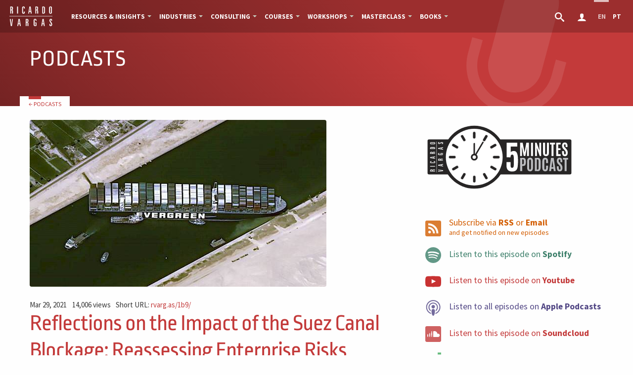

--- FILE ---
content_type: text/html; charset=utf-8
request_url: https://ricardo-vargas.com/podcasts/reflections-on-the-impact-of-the-suez-canal-blockage-reassessing-enterprise-risks/
body_size: 34916
content:
<!DOCTYPE html><html lang="en" class="no-js"><head data-template-set="html5-reset"><meta charset="utf-8"><meta http-equiv="X-UA-Compatible" content="IE=Edge"><title>Reflections on the Impact of the Suez Canal Blockage: Reassessing Enterprise Risks – Ricardo Viana Vargas</title><meta name="viewport" content="width=device-width, initial-scale=1, minimum-scale=1.0"><meta name="msvalidate.01" content="87A0A70CA1D334422923E1E7FD250D45"><meta name="description" content="Ricardo tries to see the incident from different perspectives. From the standpoint of Evergreen Marine (ship operator) to the other shipping…"><meta name="author" content="Ricardo Viana Vargas"><link rel="alternate" href="https://ricardo-vargas.com/podcasts/reflections-on-the-impact-of-the-suez-canal-blockage-reassessing-enterprise-risks/" hreflang="en"><link rel="alternate" href="https://ricardo-vargas.com/pt/podcasts/reflections-on-the-impact-of-the-suez-canal-blockage-reassessing-enterprise-risks/" hreflang="pt"><link rel="canonical" href="https://ricardo-vargas.com/podcasts/reflections-on-the-impact-of-the-suez-canal-blockage-reassessing-enterprise-risks/"><meta property="fb:app_id" content="1671508386476441"><meta property="og:title" content="Reflections on the Impact of the Suez Canal Blockage: Reassessing Enterprise Risks"><meta property="og:description" content="Ricardo tries to see the incident from different perspectives. From the standpoint of Evergreen Marine (ship operator) to the other shipping…"><meta property="og:url" content="https://ricardo-vargas.com/podcasts/reflections-on-the-impact-of-the-suez-canal-blockage-reassessing-enterprise-risks/"><meta property="og:type" content="article"><meta name="twitter:card" content="summary"><meta name="twitter:title" content="Reflections on the Impact of the Suez Canal Blockage: Reassessing Enterprise Risks"><meta name="twitter:description" content="Ricardo tries to see the incident from different perspectives. From the standpoint of Evergreen Marine (ship operator) to the other shipping…"><meta name="twitter:site" content="@rvvargas"><meta name="twitter:creator" content="@rvvargas"><meta property="og:image" content="https://ricardo-vargas.com/site/assets/files/24276/ricardo_vargas_2021_03_29_suez_blockage.600x0-u1i0s1q90f1.jpg"><meta property="twitter:image" content="https://ricardo-vargas.com/site/assets/files/24276/ricardo_vargas_2021_03_29_suez_blockage.600x0-u1i0s1q90f1.jpg"><link rel="shortcut icon" href="/site/templates/assets/img/icons/favicon.ico" type="image/x-icon"><link rel="apple-touch-icon" sizes="180x180" href="/site/templates/assets/img/icons/apple-touch-icon.png"><link rel="icon" type="image/png" sizes="32x32" href="/site/templates/assets/img/icons/favicon-32x32.png"><link rel="icon" type="image/png" sizes="16x16" href="/site/templates/assets/img/icons/favicon-16x16.png">    <style type="text/css"> .icon { width: 1rem; }</style><link rel="preconnect" href="https://fonts.gstatic.com/" crossorigin><link href="/site/templates/assets/css/fonts.css" rel="stylesheet" type="text/css" media="all"><link href="/site/templates/assets/css/app-20230112.css" rel="stylesheet" type="text/css" media="all"><link href="/site/templates/assets/css/print.css" rel="stylesheet" type="text/css" media="print"><style>
        @keyframes modal-video{from{opacity:0}to{opacity:1}}@keyframes modal-video-inner{from{transform:translate(0, 100px)}to{transform:translate(0, 0)}}.modal-video{position:fixed;top:0;left:0;width:100%;height:100%;background-color:rgba(0,0,0,0.5);z-index:1000000;cursor:pointer;opacity:1;animation-timing-function:ease-out;animation-duration:.3s;animation-name:modal-video;-webkit-transition:opacity .3s ease-out;-moz-transition:opacity .3s ease-out;-ms-transition:opacity .3s ease-out;-o-transition:opacity .3s ease-out;transition:opacity .3s ease-out}.modal-video-close{opacity:0}.modal-video-close .modal-video-movie-wrap{-webkit-transform:translate(0, 100px);-moz-transform:translate(0, 100px);-ms-transform:translate(0, 100px);-o-transform:translate(0, 100px);transform:translate(0, 100px)}.modal-video-body{max-width:940px;width:100%;height:100%;margin:0 auto;display:table}.modal-video-inner{display:table-cell;vertical-align:middle;width:100%;height:100%}.modal-video-movie-wrap{width:100%;height:0;position:relative;padding-bottom:56.25%;background-color:#333;animation-timing-function:ease-out;animation-duration:.3s;animation-name:modal-video-inner;-webkit-transform:translate(0, 0);-moz-transform:translate(0, 0);-ms-transform:translate(0, 0);-o-transform:translate(0, 0);transform:translate(0, 0);-webkit-transition:-webkit-transform .3s ease-out;-moz-transition:-moz-transform .3s ease-out;-ms-transition:-ms-transform .3s ease-out;-o-transition:-o-transform .3s ease-out;transition:transform .3s ease-out}.modal-video-movie-wrap iframe{position:absolute;top:0;left:0;width:100%;height:100%}.modal-video-close-btn{position:absolute;z-index:2;top:-35px;right:-35px;display:inline-block;width:35px;height:35px;overflow:hidden;border:none;background:transparent}.modal-video-close-btn:before{transform:rotate(45deg)}.modal-video-close-btn:after{transform:rotate(-45deg)}.modal-video-close-btn:before,.modal-video-close-btn:after{content:'';position:absolute;height:2px;width:100%;top:50%;left:0;margin-top:-1px;background:#fff;border-radius:5px;margin-top:-6px}
    </style><script async src="https://www.googletagmanager.com/gtag/js?id=G-2P43L5HSZL"></script><script type="text/javascript">
    window.dataLayer = window.dataLayer || [];
    function gtag(){dataLayer.push(arguments);}
    gtag('js', new Date());

    gtag('config', 'G-2P43L5HSZL');
    </script><script type="text/javascript">
        var _iub = _iub || [];
        _iub.csConfiguration = {
            "askConsentAtCookiePolicyUpdate": true,
        "countryDetection": true,
        "enableLgpd": true,
        "enableUspr": true,
        "enableCcpa": true,
        "ccpaApplies": true,
        "enableGdpr": true,
        "gdprAppliesGlobally": false,
        "gdprApplies": true,
        "perPurposeConsent": true,
        "floatingPreferencesButtonDisplay": "bottom-right",
        "lang": "en",
        "siteId": 3041872,
        "cookiePolicyId": 77475075,
        "banner": {
            "acceptButtonColor": "#1D7E40",
            "acceptButtonDisplay": true,
            "backgroundOverlay": true,
            "closeButtonDisplay": false,
            "customizeButtonDisplay": true,
            "explicitWithdrawal": true,
            "listPurposes": true,
            "logo": "https://d3pvly1u1c1g2.cloudfront.net/logo-ricardo-transp-white.png",
            "position": "float-bottom-center",
            "rejectButtonColor": "#395B77",
            "rejectButtonDisplay": true,
            "showPurposesToggles": true
        },

            callback: {
                onPreferenceExpressedOrNotNeeded: function(preference) {
                    dataLayer.push({
                        iubenda_ccpa_opted_out: _iub.cs.api.isCcpaOptedOut()
                    });

                    if (!preference) {
                        dataLayer.push({
                            event: "iubenda_preference_not_needed"
                        });
                    } else {
                        if (preference.consent === true) {
                            dataLayer.push({
                                event: "iubenda_consent_given"
                            });
                        } else if (preference.consent === false) {
                            dataLayer.push({
                                event: "iubenda_consent_rejected"
                            });
                        } else if (preference.purposes) {
                            for (var purposeId in preference.purposes) {
                                if (preference.purposes[purposeId]) {
                                    dataLayer.push({
                                        event: "iubenda_consent_given_purpose_" + purposeId
                                    });
                                }
                            }
                        }
                    }
                }
            }
        };
    </script><script type="text/javascript" src="//cs.iubenda.com/sync/3041872.js">
    <script src="https://cdn.iubenda.com/cs/gpp/stub.js" integrity="sha384-16xqZQjcq8fi5+FGpH209TXCML3FC2jCjiUaVJkdg4tgKOJCkKoDTTB5+42jY1eL" crossorigin="anonymous"></script><script type="text/javascript" src="//cdn.iubenda.com/cs/iubenda_cs.js" charset="UTF-8" async></script><meta name="robots" content="index, follow"></head><body><noscript><iframe src="https://www.googletagmanager.com/ns.html?id=GTM-MPBFKG" height="0" width="0" style="display:none;visibility:hidden"></iframe></noscript><div class="off-canvas-wrapper" id="js-content"><div class="off-canvas-wrapper-inner" data-off-canvas-wrapper><style>
.top-bar .menu .submenu>li>a:hover {
    background: white;
    color: #111;
}</style><div id="podcasts" class="top-bar--dark top-bar u-bb"><div class="top-bar-title"><a href="/" class="no-smoothState" title="Homepage"> <svg class="icon logo" id="logo-ricardo" viewBox="0 -1.746 142.873 64"> <path class="path1" d="M7.133.901v7.703h.605c.913 0 1.528-.175 1.847-.52.312-.344.472-1.045.472-2.09V3.511c0-1.055-.16-1.756-.472-2.096-.32-.343-.935-.513-1.847-.513L7.133.901zM4.305-1.401h3.98c1.77 0 3.013.29 3.73.87.715.584 1.07 1.565 1.07 2.955v3.698c0 1.177-.243 2.042-.73 2.584-.484.546-1.317.88-2.484 1.002 1.22.096 2.08.42 2.574.982.494.557.738 1.507.738 2.843v7.99h-3.03v-8.022c0-1.11-.153-1.82-.46-2.14-.303-.312-.934-.47-1.89-.47h-.67v10.633H4.306L4.305-1.401zm22.2 0h3.014v22.925h-3.015l.001-22.925zm25.08 4.583v1.725H48.62V3.352c0-1.035-.095-1.756-.286-2.165-.196-.408-.515-.615-.96-.615-.552 0-.934.207-1.146.615-.212.408-.318 1.273-.318 2.6v12.542c0 1.347.1 2.223.302 2.62s.567.6 1.1.6c.476 0 .816-.195 1.012-.584.197-.385.297-1.076.297-2.057V14.84h3v2.1c0 1.874-.325 3.173-.967 3.89-.642.722-1.777 1.082-3.4 1.082-1.597 0-2.722-.44-3.37-1.316-.647-.875-.97-2.488-.97-4.838V4.366c0-2.335.323-3.938.97-4.808.646-.868 1.793-1.304 3.428-1.304 1.587 0 2.696.356 3.327 1.07.63.718.95 2 .95 3.858h-.004zm16.817-2.095l-1.63 12.294h3.184L68.53 1.087h-.13.002zm-1.88-2.488h4.012l3.464 22.925h-2.98l-.733-5.826H66.46l-.854 5.826h-2.812l3.73-22.925h-.002zM88.894.901v7.703h.604c.912 0 1.526-.175 1.847-.52.312-.344.473-1.045.473-2.09V3.511c0-1.055-.159-1.756-.473-2.096-.32-.344-.935-.513-1.847-.513l-.604-.001zm-2.829-2.302h3.979c1.771 0 3.015.29 3.729.87.716.584 1.07 1.565 1.07 2.955v3.698c0 1.177-.244 2.042-.732 2.584-.482.546-1.314.88-2.479 1.002 1.22.096 2.077.42 2.57.982.493.557.737 1.507.737 2.843v7.99H91.91v-8.022c0-1.11-.152-1.82-.46-2.14-.306-.312-.937-.47-1.892-.47h-.668v10.633h-2.828V-1.401h.003zm25.123 2.36v18.205h.604c.954 0 1.59-.166 1.91-.49.322-.328.48-.998.48-2.015V3.479c0-1.018-.164-1.69-.488-2.02-.328-.335-.959-.5-1.902-.5h-.604zm-2.955-2.36h3.106c2.347 0 3.9.415 4.677 1.237.77.82 1.154 2.535 1.154 5.136v10.18c0 2.59-.387 4.297-1.154 5.13-.774.827-2.33 1.242-4.677 1.242h-3.106V-1.401zm31.436 5.767v11.39c0 2.36-.34 3.98-1.02 4.85-.678.87-1.89 1.306-3.629 1.306-1.67 0-2.842-.44-3.518-1.327-.674-.885-1.008-2.493-1.008-4.828V4.366c0-2.356.34-3.963 1.02-4.824.68-.858 1.896-1.288 3.647-1.288 1.683 0 2.851.436 3.513 1.304.661.87.996 2.473.995 4.808zm-2.986-.578c0-1.25-.117-2.1-.35-2.547-.234-.445-.652-.668-1.253-.668-.588 0-1 .216-1.233.646-.234.43-.351 1.283-.351 2.567v12.548c0 1.295.116 2.154.351 2.58.232.422.646.635 1.234.635.6 0 1.02-.223 1.253-.663.233-.44.351-1.29.351-2.55V3.787l-.002.001zM2.968 38.892h2.924L8.02 58.257h.233l2.005-19.365h2.61l-2.94 22.925H6.142L2.97 38.892h-.002zm30.01 2.488L31.35 53.671h3.183L33.106 41.38h-.128zm-1.877-2.488h4.012l3.464 22.925h-2.982l-.732-5.825h-3.825l-.854 5.825H27.37l3.731-22.925zm26.169 2.302v7.703h.604c.913 0 1.528-.176 1.847-.52.313-.348.473-1.049.473-2.092v-2.482c0-1.055-.16-1.756-.472-2.096-.318-.347-.933-.516-1.846-.516l-.606.003zm-2.83-2.302h3.98c1.772 0 3.013.289 3.73.869.715.584 1.07 1.563 1.07 2.955v3.696c0 1.179-.243 2.042-.732 2.584-.482.546-1.315.882-2.482 1.003 1.22.098 2.08.42 2.573.979.493.56.737 1.51.737 2.845v7.99h-3.03v-8.02c0-1.108-.154-1.818-.462-2.14-.302-.31-.934-.47-1.89-.47h-.667v10.63H54.44V38.892zm35.036 5.253v1.087h-2.955v-1.15c0-1.253-.117-2.102-.354-2.547-.24-.447-.668-.67-1.279-.67-.566 0-.971.223-1.203.675-.232.45-.351 1.3-.351 2.542v12.54c0 1.29.127 2.146.376 2.574.249.429.7.647 1.355.647.166 0 .371-.018.615-.054.25-.036.525-.09.84-.163l.017-7.016H84.92v-2.346h4.556V61.27c-.806.321-1.586.557-2.334.71a11.19 11.19 0 0 1-2.223.223c-1.689 0-2.877-.445-3.561-1.332-.687-.886-1.024-2.492-1.024-4.822v-11.39c0-2.292.335-3.885 1.003-4.774.668-.895 1.811-1.338 3.428-1.338 1.76 0 2.986.402 3.676 1.215.69.807 1.033 2.267 1.033 4.384h.002zm21.298-2.765l-1.629 12.291h3.184l-1.43-12.291h-.127.002zm-1.878-2.488h4.013l3.464 22.925h-2.979l-.73-5.825h-3.826l-.854 5.825h-2.812l3.729-22.925h-.005zm31.298 4.147v1.692c0 .543-.523.312-1.008.312h-1.899c-.138 0-.062-1.391-.062-1.576 0-.707.104-1.564-.254-2.195-.676-1.15-1.957-.13-2.095.787-.29 1.947.022 3.602 1.14 5.24 1.58 2.324 4.131 4.869 4.268 7.805.08 1.71.164 3.706-.712 5.227-1.148 1.997-4.132 2.338-6.107 1.484-1.862-.805-1.86-3.082-1.86-4.816 0-.242-.172-1.527 0-1.682.219-.196 1.506 0 1.802 0 .17 0 1.213-.098 1.213.08v2.08c0 .673-.076 1.771.586 2.191 1.093.693 1.887-.311 2.002-1.289.218-1.854.108-3.646-.903-5.256-.652-1.039-1.396-2.031-2.091-3.041-.86-1.25-1.938-2.527-2.255-4.039-.318-1.549-.256-3.804.355-5.229.836-1.947 2.982-2.488 4.936-2.205 2.334.34 2.95 2.319 2.95 4.431l-.006-.001zM1.437 29.332h140v1.506h-140z"></path> </svg> </a></div><div class="top-bar-left show-for-medium"><ul class="dropdown menu" data-dropdown-menu><li class="is-dropdown-submenu-parent opens-right"><a href="#">Resources &amp; Insights</a> <ul class="menu vertical submenu is-dropdown-submenu"><li><a href="/podcasts/">Podcasts</a> <ul class="menu vertical submenu is-dropdown-submenu"><li><a href="/podcasts/">All Episodes</a></li><li><a href="/playlists/">Playlists</a></li><li><a href="/pdu-report/">PDU Report</a></li></ul></li><li><a href="/pmbok-guide-8th-edition-processes-flow/">PMBOK® Guide Infographics</a> <ul class="menu vertical submenu is-dropdown-submenu"><li><a href="/pmbok-guide-8th-edition-processes-flow/">PMBOK® Guide 8</a></li><li><a href="/infographic-pmbok-guide-7th-edition/">PMBOK® Guide 7</a></li><li><a href="/pmbok6-processes-flow/">PMBOK® Guide 6</a></li></ul></li><li><a href="/articles/">Articles</a></li><li><a href="/downloads/">Downloads</a></li><li><a href="/videos/">Videos</a></li><li><a href="/photos/">Photos</a></li></ul></li><li class="divider show-for-xlarge"></li><li class=" is-dropdown-submenu-parent opens-right"><a href="/industries/">Industries</a> <ul class="menu vertical submenu is-dropdown-submenu"><li><a href="/industries/aerospace-and-air-transport/">Aerospace and Air Transport</a></li><li><a href="/industries/agrobusiness/">Agriculture and Agribusiness</a></li><li><a href="/industries/automotive-industry/">Automotive industry</a></li><li><a href="/industries/energy-sector/">Energy Sector</a></li><li><a href="/industries/engineering-infrastructure-construction/">Engineering, Infrastructure and Construction</a></li><li><a href="/industries/financial-institutions-fintechs-and-private-equity/">Financial Institutions, Fintechs and Private Equity</a></li><li><a href="/industries/manufacturing/">Manufacturing</a></li><li><a href="/industries/metals-and-mining/">Metals and Mining</a></li><li><a href="/industries/oil-gas-petrochemical/">Oil, Gas and Petrochemical</a></li><li><a href="/industries/pharma-and-healthcare/">Pharma and Healthcare</a></li><li><a href="/industries/technology-media-and-telecommunications/">Technology, Media and Telecommunications</a></li></ul></li><li class=" is-dropdown-submenu-parent opens-right"><a href="/consulting/">Consulting</a> <ul class="menu vertical submenu is-dropdown-submenu"><li><a href="/consulting/project-management/">Project Management</a></li><li><a href="/consulting/agile-and-business-agility/">Agile and Business Agility</a></li><li><a href="/consulting/artificial-intelligence-in-project-management/">Artificial Intelligence in Project Management</a></li><li><a href="/consulting/crisis-planning-and-response/">Crisis Planning and Response</a></li><li><a href="/consulting/enterprise-risk-management/">Enterprise Risk Management</a></li><li><a href="/consulting/change-management/">Change Management</a></li><li><a href="/consulting/portfolio-and-program-governance/">Portfolio and Programs</a></li><li class="u-bt border-medium-gray u-pt8 u-mt8"><a href="/consulting/why-choose-us/">Why hire our consulting services</a></li></ul></li><li class=" is-dropdown-submenu-parent opens-right"><a href="/courses/">Courses</a> <ul class="menu vertical submenu is-dropdown-submenu"><div class="bg-training border-normal-gray color-white text-center u-font-tiny u-letter-spacing u-mt0 u-mb8 u-strong u-text-upper">Delivery Methods</div><li><a href="/courses/delivery-methods/corporate-onsite/">Corporate Onsite</a></li><li><a href="/courses/delivery-methods/live-classes/">Live Classes</a></li><li><a href="/courses/delivery-methods/self-paced-learning/">Online Courses</a></li><div class="bg-training border-normal-gray color-white text-center u-font-tiny u-letter-spacing u-mt8 u-mb8 u-strong u-text-upper">Capabilities</div><li><a href="/courses/capabilities/project-management/">Project Management</a></li><li><a href="/courses/capabilities/agile-and-business-agility/">Agile and Business Agility</a></li><li><a href="/courses/capabilities/artificial-intelligence-in-project-management/">AI in Project Management</a></li><li><a href="/courses/capabilities/crisis-planning-and-response/">Crisis Planning and Response</a></li><li><a href="/courses/capabilities/enterprise-risk-management/">Enterprise Risk Management</a></li><li><a href="/courses/capabilities/change-management/">Change Management</a></li><li><a href="/courses/capabilities/portfolio-and-program-governance/">Portfolio and Programs</a></li><li class="u-bt border-medium-gray u-pt8 u-mt8"><a href="/courses/all">View All Courses</a></li><li class="u-bt border-medium-gray u-pt8 u-mt8"><a href="/courses/scholarship-and-financial-aid/">Scholarship and Financial Aid</a></li><li class="u-bt border-medium-gray u-pt8 u-mt8"><a href="/courses/reasons-to-choose/">Why should you choose our courses?</a></li></ul></li><li class=" is-dropdown-submenu-parent opens-right"><a href="/workshops/">Workshops</a> <ul class="menu vertical submenu is-dropdown-submenu"><li><a href="/workshops/sustainability-pulse/">Sustainability Pulse®</a></li><li><a href="/workshops/uncertanty-cycle/">Uncertainty Cycle®</a></li><li><a href="/workshops/pmrank/">PMRank®</a></li><li><a href="/workshops/pmfits/">PMFits®</a></li><li><a href="/workshops/pmdome/">PMDome®</a></li><div class="bg-training border-normal-gray color-white text-center u-font-tiny u-letter-spacing u-mt8 u-mb8 u-strong u-text-upper">Delivery Methods</div><li><a href="/workshops/delivery-methods/corporate-onsite/">Onsite</a></li><li><a href="/workshops/delivery-methods/live-classes/">Live Classes</a></li></ul></li><li class=" is-dropdown-submenu-parent opens-right"><a href="#">Masterclass</a> <ul class="menu vertical submenu is-dropdown-submenu"><li><a href="/masterclass-ai-driven-project-management-revolution/">AI-Driven Project Management Revolution</a></li></ul></li><li class="show-for-xlarge "><a href="/speaking/">Keynotes</a></li><li class=" is-dropdown-submenu-parent opens-right"><a href="/books/">Books</a> <ul class="menu vertical submenu is-dropdown-submenu"><li><a href="/books/">Current editions</a></li><li><a href="/books/past-editions">Past editions</a></li><li><a href="/books/other-books">Other books</a></li><li><a href="/book-access-code/">Book Access Code</a></li><li><a href="/profile/">Reader's Area / My profile</a></li><li><a href="/books/recommendations/">Book recommendations</a></li></ul></li><li class="show-for-xlarge"><a href="/clients/">Clients</a></li><li class="show-for-xxlarge"><a href="/testimonials/">Testimonials</a></li><li class="show-for-xlarge is-dropdown-submenu-parent opens-right"><a href="#">Ricardo Vargas</a> <ul class="menu vertical submenu is-dropdown-submenu"><li><a href="/biography/">Biography</a></li><li><a href="/interviews-and-clippings/">Interviews and Clippings</a></li><li><a href="/events/">Events</a></li><li><a href="/newsletter/">Newsletter</a></li><li class="is-dropdown-submenu-parent opens-right"><a href="/special-projects/">Special Projects</span></a> <ul class="menu vertical submenu is-dropdown-submenu"><li><a href="/special-projects/30-years-of-project-management-ricardo-is-interviewed-by-ai/">30 Years of Project Management: Ricardo Is Interviewed by AI</a></li><li><a href="/special-projects/pmai-revolution/">AI-Driven Project Management Revolution</a></li><li><a href="/special-projects/big-ideas-series-2025/">Big Ideas Series 2025</a></li><li><a href="/special-projects/what-matters-series-conversations-i-wish-i-had-earlier-in-my-career/">What Matters - YouTube Series</a></li><li><a href="/special-projects/pmotto/">PMOtto.ai</a></li><li><a href="/special-projects/zaatari-memories-of-the-labyrinth/">Zaatari Documentary</a></li><li><a href="/special-projects/covid19/">COVID-19 Assessment and Action Plan</a></li></ul></li></ul></li></ul></div><div class="top-bar-right"><ul class="dropdown menu" data-dropdown-menu><li class="show-for-medium profile"><a href="https://ricardo-vargas.com/search/" title="Search" aria-label="Search"> <svg class="icon" id="icon-search" viewBox="0 0 32 32"> <path class="path1" d="M31.008 27.231l-7.58-6.447c-0.784-0.705-1.622-1.029-2.299-0.998 1.789-2.096 2.87-4.815 2.87-7.787 0-6.627-5.373-12-12-12s-12 5.373-12 12 5.373 12 12 12c2.972 0 5.691-1.081 7.787-2.87-0.031 0.677 0.293 1.515 0.998 2.299l6.447 7.58c1.104 1.226 2.907 1.33 4.007 0.23s0.997-2.903-0.23-4.007zM12 20c-4.418 0-8-3.582-8-8s3.582-8 8-8 8 3.582 8 8-3.582 8-8 8z"></path> </svg> </a></li><li class="profile"><a href="/profile/" title="My profile"> <svg class="icon" viewBox="0 0 32 32"> <path d="M18 22.082v-1.649c2.203-1.241 4-4.337 4-7.432 0-4.971 0-9-6-9s-6 4.029-6 9c0 3.096 1.797 6.191 4 7.432v1.649c-6.784 0.555-12 3.888-12 7.918h28c0-4.030-5.216-7.364-12-7.918z"></path> </svg> </a></li><li class="active lang color-medium-gray"><a class="u-pl8 u-pr8" href="https://ricardo-vargas.com/podcasts/reflections-on-the-impact-of-the-suez-canal-blockage-reassessing-enterprise-risks/" hreflang="en" title="English" aria-label="Change page language to English">EN</a></li><li class="lang color-medium-gray"><a class="u-pl8 u-pr8" href="https://ricardo-vargas.com/pt/podcasts/reflections-on-the-impact-of-the-suez-canal-blockage-reassessing-enterprise-risks/" hreflang="pt" title="Português" aria-label="Change page language to Português">PT</a></li><li class="menu-trigger u-text-upper hide-for-medium"><span class="menu-label u-strong" data-open="offCanvas">Menu</span><button class="menu-icon u-text-upper" type="button" data-open="offCanvas"></button></li></ul></div></div><div class="off-canvas position-right no-smoothState" id="offCanvas" data-off-canvas data-position="right" data-transition="overlap"><div class="expanded row"><div class="offcanvas-title"><h6 class="u-text-upper">Menu</h6><button class="close-button" aria-label="Close menu" type="button" data-close><span aria-hidden="true">&times;</span></button></div><ul class="vertical accordion-menu menu menu-offcanvas" data-accordion-menu><li class="search-mobile hide-for-medium u-p u-pt0"><form class="page-search-form header-search-form" role="search" action="https://ricardo-vargas.com/search/" method="get"><input type="search" name='q' placeholder="Search in Podcasts" aria-label="Search in Podcasts"> <input type="hidden" name="section" value="podcasts"></form></li><h6 class="u-mt8 u-p text-center u-font-tiny">Resources &amp; Insights</h6><li><a href="/podcasts/" class="no-smoothState color-dark-gray u-font-small"> <svg class="icon icon-small u-op5 icon-mic"><use xlink:href="/site/templates/assets/img/symbol-defs.svg#icon-mic"></use></svg> Podcasts</a> <ul class="menu vertical sublevel-1"><li><a class="subitem u-font-small bg-tertiary" href="/podcasts/">All Episodes</a></li><li><a class="subitem u-font-small bg-tertiary" href="/playlists/">Playlists</a></li><li><a class="subitem u-font-small bg-tertiary" href="/pdu-report/">PDU Report</a></li></ul></li><li><a href="/pmbok-guide-8th-edition-processes-flow/" class="no-smoothState color-dark-gray u-font-small"> <svg class="icon icon-small u-op5"><use xlink:href="/site/templates/assets/img/symbol-defs.svg#icon-stack2"></use></svg> PMBOK® Guide</a> <ul class="menu vertical sublevel-1"><li><a href="/pmbok-guide-8th-edition-processes-flow/" class="no-smoothState color-dark-gray u-font-small">PMBOK® Guide 8</a></li><li><a href="/infographic-pmbok-guide-7th-edition/" class="no-smoothState color-dark-gray u-font-small">PMBOK® Guide 7</a></li><li><a href="/pmbok6-processes-flow/" class="no-smoothState color-dark-gray u-font-small">PMBOK® Guide 6</a></li></ul></li><li><a href="/articles/" class="no-smoothState color-dark-gray u-font-small"> <svg class="icon icon-small u-op5"><use xlink:href="/site/templates/assets/img/symbol-defs.svg#icon-file-text"></use></svg> Articles</a></li><h6 class="u-mt8 u-p text-center u-font-tiny">Products &amp; Services</h6><li><a href="/masterclass-ai-driven-project-management-revolution/" class="no-smoothState color-dark-gray u-font-small"> <svg class="icon icon-small u-op5"><use xlink:href="/site/templates/assets/img/symbol-defs.svg#icon-play"></use></svg> Masterclass</a></li><li><a href="/industries/" class="no-smoothState color-dark-gray u-font-small"> <svg class="icon icon-small u-op5" xmlns="http://www.w3.org/2000/svg" viewBox="0 0 2048 2048"><path d="M1280 37l640 640v1371h-128V731l-384-384v421h128v1280h-384v-384h-128v384H640V768h384V640H256v1408H128V512h1024v256h128V37zm128 1883V896H768v1024h128v-384h384v384h128zM384 896V768h128v128H384zm0 256v-128h128v128H384zm0 256v-128h128v128H384zm0 256v-128h128v128H384zm0 256v-128h128v128H384zm896-896v128h-128v-128h128zm0 256v128h-128v-128h128zm-256-256v128H896v-128h128zm0 256v128H896v-128h128z"></path></svg>
Industries</a></li><li><a href="/consulting/" class="no-smoothState color-dark-gray u-font-small"> <svg class="icon icon-small u-op5"><use xlink:href="/site/templates/assets/img/symbol-defs.svg#icon-clipboard"></use></svg> Consulting</a></li><li><a href="/courses/" class="no-smoothState color-dark-gray u-font-small"> <svg class="icon icon-small u-op5"><use xlink:href="/site/templates/assets/img/symbol-defs.svg#icon-chart"></use></svg> Courses</a> <ul class="menu vertical sublevel-1"><li><a class="subitem u-font-small bg-tertiary" href="/courses/all">View All Courses</a></li><li><a class="subitem u-font-small bg-tertiary" href="/courses/scholarship-and-financial-aid/">Scholarship and Financial Aid</a></li></ul></li><li><a href="/workshops/" class="no-smoothState color-dark-gray u-font-small"> <svg class="icon icon-small u-op5"><use xlink:href="/site/templates/assets/img/symbol-defs.svg#icon-workshops"></use></svg> Workshops</a></li><li><a href="/clients/" class="no-smoothState color-dark-gray u-font-small"> <svg class="icon icon-small u-op5"><use xlink:href="/site/templates/assets/img/symbol-defs.svg#icon-office"></use></svg> Clients</a></li><li><a href="/testimonials/" class="no-smoothState color-dark-gray u-font-small"> <svg class="icon icon-small u-op5"><use xlink:href="/site/templates/assets/img/symbol-defs.svg#icon-testimonials"></use></svg> Testimonials</a></li><h6 class="u-mt8 u-p text-center u-font-tiny">More Resources &amp; Insights</h6><li><a href="/books/" class="no-smoothState color-dark-gray u-font-small"> <svg class="icon icon-small u-op5 icon-book"><use xlink:href="/site/templates/assets/img/symbol-defs.svg#icon-book"></use></svg> Books</a></li><li><a href="/downloads/" class="no-smoothState color-dark-gray u-font-small"> <svg class="icon icon-small u-op5"><use xlink:href="/site/templates/assets/img/symbol-defs.svg#icon-folder-download"></use></svg> Downloads</a></li><li><a href="/videos/" class="no-smoothState color-dark-gray u-font-small"> <svg class="icon icon-small u-op5"><use xlink:href="/site/templates/assets/img/symbol-defs.svg#icon-play"></use></svg> Videos</a></li><li><a href="/photos/" class="no-smoothState color-dark-gray u-font-small"> <svg class="icon icon-small u-op5"><use xlink:href="/site/templates/assets/img/symbol-defs.svg#icon-images"></use></svg> Photos</a></li><h6 class="u-mt8 u-p text-center u-font-tiny">Ricardo Vargas</h6><li><a href="/biography/" class="color-dark-gray no-smoothState color-dark-gray u-font-small" > <svg class="icon icon-small u-op5"><use xlink:href="/site/templates/assets/img/symbol-defs.svg#icon-ricardo"></use></svg> Biography</a></li><li><a href="/interviews-and-clippings/" class="color-dark-gray no-smoothState color-dark-gray u-font-small" > <svg class="icon icon-small u-op5"><use xlink:href="/site/templates/assets/img/symbol-defs.svg#icon-file-text"></use></svg>Interviews and Clippings</a></li><li><a href="/speaking/" class="no-smoothState color-dark-gray u-font-small"> <svg class="icon icon-small u-op5"><use xlink:href="/site/templates/assets/img/symbol-defs.svg#icon-speaking"></use></svg> Keynotes</a></li><li><a href="/events/" class="no-smoothState color-dark-gray u-font-small"> <svg class="icon icon-small u-op5"><use xlink:href="/site/templates/assets/img/symbol-defs.svg#icon-calendar"></use></svg> Events</a></li><li><a href="/special-projects/" class="no-smoothState color-dark-gray u-font-small"> <svg class="icon icon-small u-op5"><use xlink:href="/site/templates/assets/img/symbol-defs.svg#icon-popout"></use></svg>Special Projects</a> <ul class="menu vertical sublevel-1"><li><a class="subitem u-font-small bg-tertiary" href="/special-projects/30-years-of-project-management-ricardo-is-interviewed-by-ai/">30 Years of Project Management: Ricardo Is Interviewed by AI</a></li><li><a class="subitem u-font-small bg-tertiary" href="/special-projects/pmai-revolution/">AI-Driven Project Management Revolution</a></li><li><a class="subitem u-font-small bg-tertiary" href="/special-projects/big-ideas-series-2025/">Big Ideas Series 2025</a></li><li><a class="subitem u-font-small bg-tertiary" href="/special-projects/what-matters-series-conversations-i-wish-i-had-earlier-in-my-career/">What Matters - YouTube Series</a></li><li><a class="subitem u-font-small bg-tertiary" href="/special-projects/pmotto/">PMOtto.ai</a></li><li><a class="subitem u-font-small bg-tertiary" href="/special-projects/zaatari-memories-of-the-labyrinth/">Zaatari Documentary</a></li><li><a class="subitem u-font-small bg-tertiary" href="/special-projects/covid19/">COVID-19 Assessment and Action Plan</a></li></ul></li><li><a href="/contact/" class="no-smoothState color-dark-gray u-font-small"> <svg class="icon icon-small u-op5"><use xlink:href="/site/templates/assets/img/symbol-defs.svg#icon-envelop"></use></svg> Contact</a></li><li><a href="/newsletter/" class="no-smoothState color-dark-gray u-font-small"> <svg class="icon icon-small u-op5"><use xlink:href="/site/templates/assets/img/symbol-defs.svg#icon-envelop"></use></svg> Newsletter</a></li><li><a href="https://www.iubenda.com/privacy-policy/77475075" class="no-smoothState color-dark-gray u-font-small iubenda-nostyle no-brand iubenda-noiframe iubenda-embed iubenda-noiframe"> <svg xmlns="http://www.w3.org/2000/svg" viewbox="0 0 20 20" fill="currentColor" class="icon icon-small u-op5"> <path fill-rule="evenodd" d="M9.661 2.237a.531.531 0 01.678 0 11.947 11.947 0 007.078 2.749.5.5 0 01.479.425c.069.52.104 1.05.104 1.59 0 5.162-3.26 9.563-7.834 11.256a.48.48 0 01-.332 0C5.26 16.564 2 12.163 2 7c0-.538.035-1.069.104-1.589a.5.5 0 01.48-.425 11.947 11.947 0 007.077-2.75zm4.196 5.954a.75.75 0 00-1.214-.882l-3.483 4.79-1.88-1.88a.75.75 0 10-1.06 1.061l2.5 2.5a.75.75 0 001.137-.089l4-5.5z" clip-rule="evenodd"></path> </svg>
Privacy Policy</a><script type="text/javascript">
            (function (w, d) {
              var loader = function () {
                var s = d.createElement("script"),
                  tag = d.getElementsByTagName("script")[0];
                s.src = "https://cdn.iubenda.com/iubenda.js";
                tag.parentNode.insertBefore(s, tag);
              };
              if (w.addEventListener) {
                w.addEventListener("load", loader, false);
              } else if (w.attachEvent) {
                w.attachEvent("onload", loader);
              } else {
                w.onload = loader;
              }
            })(window, document);
          </script></li><li><a href="https://www.iubenda.com/privacy-policy/77475075/cookie-policy" class="no-smoothState color-dark-gray u-font-small iubenda-nostyle no-brand iubenda-noiframe iubenda-embed iubenda-noiframe"> <svg xmlns="http://www.w3.org/2000/svg" viewbox="0 0 20 20" fill="currentColor" class="icon icon-small u-op5"> <path fill-rule="evenodd" d="M3 3.5A1.5 1.5 0 014.5 2h6.879a1.5 1.5 0 011.06.44l4.122 4.12A1.5 1.5 0 0117 7.622V16.5a1.5 1.5 0 01-1.5 1.5h-11A1.5 1.5 0 013 16.5v-13zm10.857 5.691a.75.75 0 00-1.214-.882l-3.483 4.79-1.88-1.88a.75.75 0 00-1.06 1.061l2.5 2.5a.75.75 0 001.137-.089l4-5.5z" clip-rule="evenodd"></path> </svg>
Cookie Policy</a><script type="text/javascript">
            (function (w, d) {
              var loader = function () {
                var s = d.createElement("script"),
                  tag = d.getElementsByTagName("script")[0];
                s.src = "https://cdn.iubenda.com/iubenda.js";
                tag.parentNode.insertBefore(s, tag);
              };
              if (w.addEventListener) {
                w.addEventListener("load", loader, false);
              } else if (w.attachEvent) {
                w.attachEvent("onload", loader);
              } else {
                w.onload = loader;
              }
            })(window, document);
          </script></li><li><a href="/code-of-conduct/" class="no-smoothState color-dark-gray u-font-small"> <svg xmlns="http://www.w3.org/2000/svg" viewBox="0 0 20 20" fill="currentColor" class="icon icon-small u-op5"> <path fill-rule="evenodd" d="M10 2a.75.75 0 01.75.75v.258a33.186 33.186 0 016.668.83.75.75 0 01-.336 1.461 31.28 31.28 0 00-1.103-.232l1.702 7.545a.75.75 0 01-.387.832A4.981 4.981 0 0115 14c-.825 0-1.606-.2-2.294-.556a.75.75 0 01-.387-.832l1.77-7.849a31.743 31.743 0 00-3.339-.254v11.505a20.01 20.01 0 013.78.501.75.75 0 11-.339 1.462A18.558 18.558 0 0010 17.5c-1.442 0-2.845.165-4.191.477a.75.75 0 01-.338-1.462 20.01 20.01 0 013.779-.501V4.509c-1.129.026-2.243.112-3.34.254l1.771 7.85a.75.75 0 01-.387.83A4.98 4.98 0 015 14a4.98 4.98 0 01-2.294-.556.75.75 0 01-.387-.832L4.02 5.067c-.37.07-.738.148-1.103.232a.75.75 0 01-.336-1.462 32.845 32.845 0 016.668-.829V2.75A.75.75 0 0110 2zM5 7.543L3.92 12.33a3.499 3.499 0 002.16 0L5 7.543zm10 0l-1.08 4.787a3.498 3.498 0 002.16 0L15 7.543z" clip-rule="evenodd"></path> </svg>
Code of Conduct</a></li></ul></div></div><div class="off-canvas-content" data-off-canvas-content><div class="flex-container align-middle u-relative u-pb64 u-pt96 bg-grad-podcasts" ><svg class="icon icon-section-header"> <use xlink:href="/site/templates/assets/img/symbol-defs.svg#icon-mic"></use> </svg><div class="row column"><h4 class="u-h1 color-white u-font-normal u-letter-spacing u-text-upper u-line-height-tiny">Podcasts</h4></div></div><div class="row"><div class="section-description color-podcasts"><a href="/podcasts/" class="color-podcasts u-font-tiny u-text-upper">&larr; Podcasts</a></div></div><main class="row medium-unstack main-content"><div class="small-12 medium-8 xlarge-7 columns"><article><img src="/site/assets/files/24276/ricardo_vargas_2021_03_29_suez_blockage.600x0-u1i0s1q90f1.jpg" width="600" alt="" class="u-mb24 u-border-radius"> <ul class="menu simple u-font-small"><li><time itemprop="datePublished" datetime="2021-03-29">Mar 29, 2021</time></li><li>14,006 views</li><li><a href="https://rvarg.as/1b9/" target="_blank" class="u-no-link" title="Short URL">Short URL: <span class="color-podcasts">rvarg.as/1b9/</span></a></li></ul><h1 class="section-h1 color-podcasts u-mb24">Reflections on the Impact of the Suez Canal Blockage: Reassessing Enterprise Risks</h1><style type="text/css">
.icon-social {
  width: 20px;
  height: 24px;
  margin-bottom: -6px
}</style><div class="menu simple u-mt24 u-mb24"><span class="u-mr8">Share: </span> <a href="https://linkedin.com/shareArticle?mini=true&amp;url=https://ricardo-vargas.com/podcasts/reflections-on-the-impact-of-the-suez-canal-blockage-reassessing-enterprise-risks/&amp;title=&amp;summary=Ricardo tries to see the incident from different perspectives. From the standpoint of Evergreen Marine (ship operator) to the other shipping companies. From the perspective of the Egyptian government to the perspective of countries that rely heavily on global trade. Finally, he discusses your view as someone managing a project that relies on equipment or supplies coming from the other side of the world.&amp;source=Ricardo Vargas" target="_blank" style="color: #007bb5" class="u-mr8" aria-label="Share on LinkedIn" title="Share on LinkedIn"> <svg class="icon icon-social" viewBox="0 0 20 20" aria-labelledby="title"><title>linkedin</title><path d="M0.4,6.4v12.5h4.2V6.4H0.4z M11.2,11.7c0-1.6,1.1-2.4,2.3-2.4s2.3,0.8,2.3,2.8v6.9H20v-7.3C20,8.1,17.9,6,15,6c-1.7,0-2.9,0.9-3.8,2.1l-0.1-1.7H7C7,6.9,7,9.3,7,9.3v9.7h4.2V11.7z M2.4,4.4C4,4.4,5,3.4,5,2.2C4.9,1,4,0,2.5,0C0.9,0-0.1,1-0.1,2.2C-0.1,3.4,0.9,4.4,2.4,4.4L2.4,4.4z"></path> </svg> </a> <a href="https://twitter.com/intent/tweet?url=https://ricardo-vargas.com/podcasts/reflections-on-the-impact-of-the-suez-canal-blockage-reassessing-enterprise-risks/&amp;text=&amp;via=rvvargas" target="_blank" aria-label="Share on X" title="Share on X (Twitter)" class="u-mr8"> <svg xmlns="http://www.w3.org/2000/svg" class="icon icon-social" fill="currentColor" viewBox="0 0 16 16" aria-labelledby="title"><title>x.com</title><path d="M12.6.75h2.454l-5.36 6.142L16 15.25h-4.937l-3.867-5.07-4.425 5.07H.316l5.733-6.57L0 .75h5.063l3.495 4.633L12.601.75Zm-.86 13.028h1.36L4.323 2.145H2.865z"></path> </svg> </a> <a href="https://facebook.com/sharer/sharer.php?u=https://ricardo-vargas.com/podcasts/reflections-on-the-impact-of-the-suez-canal-blockage-reassessing-enterprise-risks/" target="_blank" style="color: #3b5998" class="u-mr8" aria-label="Share on Facebook" title="Share on Facebook"> <svg class="icon icon-social"> <use xmlns:xlink="https://www.w3.org/1999/xlink" xlink:href="/site/templates/assets/img/symbol-defs.svg#icon-facebook"></use> </svg> </a> <a href="https://api.whatsapp.com/send?text=https://ricardo-vargas.com/podcasts/reflections-on-the-impact-of-the-suez-canal-blockage-reassessing-enterprise-risks/" target="_blank" style="color: #128c7e" class="u-mr8" aria-label="Share on Facebook" title="Share on Whatsapp"> <svg xmlns="http://www.w3.org/2000/svg" class="icon icon-social" viewBox="0 0 48 48"><g fill="none" fill-rule="evenodd" stroke="none" stroke-width="1"> <g fill="currentColor" transform="translate(-700.000000, -360.000000)"> <path d="M723.993033,360 C710.762252,360 700,370.765287 700,383.999801 C700,389.248451 701.692661,394.116025 704.570026,398.066947 L701.579605,406.983798 L710.804449,404.035539 C714.598605,406.546975 719.126434,408 724.006967,408 C737.237748,408 748,397.234315 748,384.000199 C748,370.765685 737.237748,360.000398 724.006967,360.000398 L723.993033,360.000398 L723.993033,360 Z M717.29285,372.190836 C716.827488,371.07628 716.474784,371.034071 715.769774,371.005401 C715.529728,370.991464 715.262214,370.977527 714.96564,370.977527 C714.04845,370.977527 713.089462,371.245514 712.511043,371.838033 C711.806033,372.557577 710.056843,374.23638 710.056843,377.679202 C710.056843,381.122023 712.567571,384.451756 712.905944,384.917648 C713.258648,385.382743 717.800808,392.55031 724.853297,395.471492 C730.368379,397.757149 732.00491,397.545307 733.260074,397.27732 C735.093658,396.882308 737.393002,395.527239 737.971421,393.891043 C738.54984,392.25405 738.54984,390.857171 738.380255,390.560912 C738.211068,390.264652 737.745308,390.095816 737.040298,389.742615 C736.335288,389.389811 732.90737,387.696673 732.25849,387.470894 C731.623543,387.231179 731.017259,387.315995 730.537963,387.99333 C729.860819,388.938653 729.198006,389.89831 728.661785,390.476494 C728.238619,390.928051 727.547144,390.984595 726.969123,390.744481 C726.193254,390.420348 724.021298,389.657798 721.340985,387.273388 C719.267356,385.42535 717.856938,383.125756 717.448104,382.434484 C717.038871,381.729275 717.405907,381.319529 717.729948,380.938852 C718.082653,380.501232 718.421026,380.191036 718.77373,379.781688 C719.126434,379.372738 719.323884,379.160897 719.549599,378.681068 C719.789645,378.215575 719.62006,377.735746 719.450874,377.382942 C719.281687,377.030139 717.871269,373.587317 717.29285,372.190836 Z"></path></g></g></svg> </a></div><p>Ricardo tries to see the incident from different perspectives. From the standpoint of Evergreen Marine (ship operator) to the other shipping companies.</p><p>From the perspective of the Egyptian government to the perspective of countries that rely heavily on global trade.</p><p>Finally, he discusses your view as someone managing a project that relies on equipment or supplies coming from the other side of the world.</p><noscript><p><audio src="https://dt2xfopac85w8.cloudfront.net/2021/ricardo_vargas_2021_03_29_suez_blockage_en.mp3" controls preload="none"></audio></p></noscript><div class="u-mt24"><a href="#" data-id="24276" data-play="auto" data-mp3="https://dt2xfopac85w8.cloudfront.net/2021/ricardo_vargas_2021_03_29_suez_blockage_en.mp3" data-title="Reflections on the Impact of the Suez Canal Blockage: Reassessing Enterprise Risks – Mar 29, 2021" class="button small u-text-upper bg-podcasts js-btn-play" style="display: none">Play</a> <a href="https://dt2xfopac85w8.cloudfront.net/2021/zip/ricardo_vargas_2021_03_29_suez_blockage_en.mp3.zip" class="button small hollow podcasts u-text-upper u-mr16" aria-label="Download MP3 audio file">Download (11 MB)</a> <a href="https://soundcloud.com/ricardo-vargas-podcast/reflections-on-the-impact-of-the-suez-canal-blockage-reassessing-enterprise-risks" target="_blank" rel="noopener noreferrer" class="color-podcasts flex-container align-middle" title="Listen to this episode on Soundcloud.com"> <svg class="icon icon-medium u-op8 u-mr16"> <use xlink:href="/site/templates/assets/img/symbol-defs.svg#icon-soundcloud2"></use> </svg> </a></div><aside class="row u-mt24"><div class="medium-9 columns"><div><svg class="icon icon-small icon-tag"> <use xlink:href="/site/templates/assets/img/symbol-defs.svg#icon-price-tags"></use> </svg> <a href="/tags/risk-management/" class="u-no-link u-font-small">Risk Management</a>,
<a href="/tags/crisis/" class="u-no-link u-font-small">Crisis Management</a></div></div><div class="medium-3 columns last pmi-triangle-label"><a href="/podcasts/?filter=business-acumen"> <span title="PMI Talent Triangle: Business Acumen"> <svg class="icon icon-small"> <use xlink:href="/site/templates/assets/img/symbol-defs.svg#icon-pmi-triangle"></use> </svg> <small class="pmi-triangle business-acumen">Business</small> </span> </a></div></aside><aside class="u-mt48"><aside class="callout u-border u-mt64"><h5 class="color-podcasts u-text-upper"><svg class="icon"> <use xlink:href="/site/templates/assets/img/symbol-defs.svg#icon-shuffle"></use> </svg>
Playlists</h5><p>This episode is part of the playlist:</p><div class="row"><div class="column"><a href="/playlists/advanced-topics/" class="u-no-link"><h5 class="color-podcasts u-h4">Advanced topics</h5><p class="u-font-small">Listen to Ricardo commenting on some of the most advanced topics in Project Management.</p></a></div></div></aside><aside class="js-transcript u-text-small" id="transcript"><h3 class="color-podcasts u-bb">Episode transcript</h3><p class="u-font-small"><em>The transcript is generated automatically by Podscribe, Sonix, Otter and other electronic transcription services.</em></p><p>Ricardo (4s):<br />Hello, everyone. Welcome to the 5 Minutes podcasts. Today I spent pretty much all day watching the news of the evergreen ship that was stuck in the Swiss canal and why I did that. First of course, I'm an engineer, but I'm also passionate about risk management. And what is the impact of that? The first thing we need to understand that probably for many, many people in many of you that are listening, the Swiss canal is something that you just saw quickly on the books when you were studying history. And very few people know exactly what is the Suez canal about. So the Swiss canal is in Egypt, very close to Israel, almost in the border.</p><p>Ricardo (45s):<br />And it's a shortcut. So instead of taking 12 days of travel crossing, the whole Africa to reach out to Europe, for example, you take this shortcut, then, then you've saved this 12 days around 10% of the global trade. And this is incredible cross that channel. And this is around $10 billion each day. So these are absolutely massive numbers, right? All aisle livestock containers, cars, machinery, everything goes through that channel. And the channel where evergreen was stuck is 300 meters wide.</p><p>Ricardo (1m 26s):<br />Just to realize this in miles it's symbolizing 0.2 miles. So now realize with me that 10% of the global trade rely on how confident this 0.2 miles or district hundred meters is free or stuck. So now a ship that is around 400 meters per us, and get stuck and suddenly you Hout global trade. And this is pretty much in Cranbourne, right? Because I'm not talking about, you know, hundred miles wide or 200 kilometers wide. No, no I'm talking about, you know, probably a field, probably a high rise building.</p><p>Ricardo (2m 9s):<br />So it's not big at all. And you concentrate most of the traffic. And I want now to share with you some perspectives on risk manager, because when we think about risk management in this case, we try to think about, Oh, global trade. We are thinking about the law says, or, or shortage of supply. We're talking about very macro, but now let's talk about the different players on these unique incident. And let's take this for, did that tickle purpose. First one, let's now think that we are part of evergreen. So we are part of the ship company where the ship that owns the ship that was stuck.</p><p>Ricardo (2m 51s):<br />So first let's think about the risks for them. So if we think about the risks for them, they have the risk of losing that ship. If really a radical measurement, they have the risk of delaying their cargo form. And they say today it was a release it, but so let's see, seven days they got maybe penalties. They are maybe raising insurance rates because of course, who provides insurance to this company will revisit, right? This kind of insurance, because you know, it's something that creates, I would say, an increase in probability of problems and also the image, right?</p><p>Ricardo (3m 33s):<br />Because imagine your company on the spot in every single news for a week with your logo there. So there is a damaging the reputation, and this is a little bit more about crisis management on that. So probably the clients will face challenges, right? Thinking how reliable they are. And look, I'm also taking one thing. Nobody knows exactly what happened and what generate the accident. Okay. So I'm not talking about any malicious act. I'm talking just a plain accident here. Okay. Because if we go that road, then it's a completely different scenario. Okay. The second order shipping companies imagine you were an owner of a shipping company, or you work in a shipping company that is just stuck waiting for the canal to be unblocked and you continue your trip, right?</p><p>Ricardo (4m 25s):<br />So you may see delays. You may see increase in liability every single day. It's like a taxi. You don't run, you don't get money. If a ship, not put container oil, serials, whatever inside and move, you are paying fixed costs without revenue. So for them, it's a massive loss too. The third player is the government of Egypt that off the Swiss canal for them, of course, there is one impact that is so evident. It's so clear. It's around $14 million per day. They use it on what I saw on the news, what they said, it's around $15,000 per ship to cross and it's around hundred ships.</p><p>Ricardo (5m 7s):<br />So I'm just making a rough numbers. The second risk for the government of Egypt is reliability, right? Because people will think, Oh God, you know, is it worth to get on that? Or it was just an accident that will not happen again in order to answer that the government already did a massive work in 2015, duplicating a big part of the Suez canal to improve the flow, to improve the speed and to provide a better service and to reduce risk. Because if something happens like that, you'll have this, however, they were not able to duplicate the full canal, they duplicated just one part of the canal.</p><p>Ricardo (5m 49s):<br />And sadly this ship block it, the path that had no other option. So probably the government will face some pressure or will face some business decision on doing that and not a risk for the Egypt. Government is a potential attack or a potential war because today the Swiss can now demonstrate how weak was the situation to protect if something blocks the canal. Okay. If something blocks the canal, like a simple ship, a hundred of Democrats every day, imagine this, you know, in one year. So it's a probability game.</p><p>Ricardo (6m 30s):<br />So imagine if someone terrorist group or something like that, hijack a ship like that, just to stuck it in the canal and block the global trade for a month. So this is a massive implication. This is the same that we saw. For example, with COVID, it's an impact that it's impressive. Isn't okay. I'm precedent. And this is unprecedented in the history of the canal. I'm saying on these way, in the peaceful accident, that block at pretty much everything, the Otter player want to discuss is a player like Germany that relies heavily on global trade. So most of the factories and industries, they rely on just in time supply.</p><p>Ricardo (7m 13s):<br />So &lt;inaudible&gt;, they may have to shut down things. They may have to slow down their production to cope with this delay. So this is the, I would say the upside of global supply and last but not least, it's you, it's you and your project. So you may say Ricardo, okay, all you said, it's very nice, but you know, I'm not able to put pressure on the government of Egypt. I'm not a big player to renegotiate with a massive shipping company. You know, I'm just doing a project. And to have that containers, they carry an okay and critical equipment to help me to finish my project. So how can I manage this kind of situation?</p><p>Ricardo (7m 56s):<br />The first thing I would suggest to you is that every single decision you make comes with a cost. So every time you decide to import things, of course you evaluate the cost. You evaluate the current exchange, work volume rate taxes, but there are auto risks you need to understand. And these is the trade off of, okay, let's build or let's buy or let's do. And it always come with this kind of challenge. The second thing is that you need to identify in your project. We charged the critical points that you cannot move because maybe you need that equipment next week and you will not get it. But you know that you can flip that task of that equipment and delayed to use it two months from now.</p><p>Ricardo (8m 42s):<br />And then you can do a different thing. You can shift your workforce and your team to do a different thing while you wait. And these ease and risk response, a very intelligent risk response that you may take. So what I wanted to show you today, it's this dimension of risk management. You know, this managing of this uncertainty, that is a critical thinking for every single of us. So every single off displayers I put, as an example, here, they act to help us to understand how we can play and which kind of power do we have to shift the conditions in order to improve the results of our forte. So think about that, then this is why it's so wonderful to understand enterprise risk management.</p><p>Ricardo (9m 27s):<br />So I hope you enjoy this podcast. Have a safe week ahead and see you now next week with another five minutes podcast.</p></aside><button class="button expanded hollow u-mt48 u-h6 u-text-upper js-btn-show-comments medium-gray">Load comments</button><div id="disqus_thread" class="u-mt48"></div><hr><aside class="u-mb24"><h4 class="u-h5 u-mt48">You may also like:</h4><div class=""><article class="u-mb24"><div class="media-object stack-for-small u-mb16"><div class="media-object-section"><a href="/podcasts/harnessing-ai-for-smarter-risk-identification-in-projects/" class="thumbnail"> <img src="https://ricardo-vargas.com/site/assets/files/30076/ricardo_vargas_2024_02_26_risk_management_site.100x100-u1i0s1q90f1.jpg" width="100" height="100" alt=""> </a></div><div class="media-object-section"><footer><ul class="menu simple u-font-small"><li><time itemprop="datePublished" datetime="2024-02-26">Feb 26, 2024</time></li><li>1,041 views</li></ul></footer><h5 class="u-mb16"><a href="/podcasts/harnessing-ai-for-smarter-risk-identification-in-projects/" class="color-podcasts">Harnessing AI for Smarter Risk Identification in Projects</a></h5></div></div></article><article class="u-mb24"><div class="media-object stack-for-small u-mb16"><div class="media-object-section"><a href="/podcasts/would-you-attempt-to-predict-the-top-10-global-risks-for-2023/" class="thumbnail"> <img src="https://ricardo-vargas.com/site/assets/files/27559/riskreport.100x100-u1i0s1q90f1.jpeg" width="100" height="100" alt=""> </a></div><div class="media-object-section"><footer><ul class="menu simple u-font-small"><li><time itemprop="datePublished" datetime="2023-01-16">Jan 16, 2023</time></li><li>1,687 views</li></ul></footer><h5 class="u-mb16"><a href="/podcasts/would-you-attempt-to-predict-the-top-10-global-risks-for-2023/" class="color-podcasts">Would you Attempt to Predict the Top 10 Global Risks for 2023?</a></h5></div></div></article><article class="last u-mb24"><div class="media-object stack-for-small u-mb16"><div class="media-object-section"><a href="/podcasts/what-is-round-robin-brainstorming/" class="thumbnail"> <img src="https://ricardo-vargas.com/site/assets/files/26297/ricardo_vargas_2022_04_18_round_robin.100x100-u1i0s1q90f1.jpg" width="100" height="100" alt=""> </a></div><div class="media-object-section"><footer><ul class="menu simple u-font-small"><li><time itemprop="datePublished" datetime="2022-04-18">Apr 18, 2022</time></li><li>1,559 views</li></ul></footer><h5 class="u-mb16"><a href="/podcasts/what-is-round-robin-brainstorming/" class="color-podcasts">What is Round-Robin Brainstorming?</a></h5></div></div></article></div></aside></article></div><div class="small-12 medium-4 xlarge-offset-1 columns u-mt8 u-mt-xs-64"><div class="small-8 medium-10"><svg data-name="Layer 1" xmlns="https://www.w3.org/2000/svg" viewBox="0 0 200 90"><rect x="3.052" y="21.058" width="36.277" height="47.353" rx="2" fill="#272525"></rect><rect x="99.49" y="21.058" width="97.458" height="47.353" rx="2" fill="#272525"></rect><path d="M117.09 64.395q-7.637 0-7.637-7.943v-4.836h5.493v4.223q0 2.67 1.028 3.305a2.477 2.477 0 001.247.24h.132q1.925 0 1.925-3.785V45.75a8.535 8.535 0 00-.438-3.14 1.677 1.677 0 00-1.706-1.04q-2.277 0-2.276 3.743l-5.164-.22v-19.65h14.245v5.252h-8.84v7.812a3.027 3.027 0 011.5-1.312 5.549 5.549 0 012.373-.504 4.712 4.712 0 014.683 2.965q1.313 2.966 1.313 9.41a59.325 59.325 0 01-.449 8.95 10.236 10.236 0 01-1.324 3.819q-1.685 2.559-6.105 2.559zM127.856 43.43V25.48h3.396l2.55 13.116 2.397-13.116h3.416v17.95h-2.437v-6.69l.101-6.14-2.417 12.748h-2.172L130.171 30.6l.102 6.14v6.69zM142.42 43.43V25.48h2.733v17.95zM147.948 43.43V25.48h2.142l3.804 10.77-.194-4.895V25.48h2.458v17.95h-1.938l-3.906-11.148.153 4.712v6.436zM165.724 42.466a4.471 4.471 0 01-6.033-.005 5.767 5.767 0 01-.943-3.64V25.47h2.733v13.299a6.221 6.221 0 00.133 1.724 2.67 2.67 0 00.321.555.941.941 0 00.78.251.98.98 0 00.847-.348 1.744 1.744 0 00.31-.86 12.742 12.742 0 00.057-1.322V25.47h2.733v13.35a5.787 5.787 0 01-.938 3.646zM170.17 43.43V27.847h-2.1V25.48h6.843v2.367h-2.019V43.43zM176.423 43.43V25.48h6.017v2.357h-3.284v5.22h3.12v2.305h-3.12v5.713h3.407v2.355zM184.388 38.382V36.78h2.59v1.806a6.033 6.033 0 00.255 2.106.95.95 0 00.959.607.922.922 0 00.933-.5 4.203 4.203 0 00.23-1.632 4.472 4.472 0 00-.409-1.973 7.02 7.02 0 00-1.294-1.76l-1.327-1.365a8.146 8.146 0 01-1.443-2.01 5.357 5.357 0 01-.515-2.407 5.28 5.28 0 01.857-3.305 3.555 3.555 0 012.947-1.08 3.004 3.004 0 012.83 1.26 7.373 7.373 0 01.74 3.675v1.112h-2.519v-1.285a5.559 5.559 0 00-.224-1.871.846.846 0 00-.862-.566 1.015 1.015 0 00-.918.427 2.373 2.373 0 00-.28 1.286 2.804 2.804 0 00.286 1.367 7.419 7.419 0 001.03 1.305l1.479 1.6a9.442 9.442 0 011.677 2.438 6.38 6.38 0 01.566 2.693 6.532 6.532 0 01-.847 3.722 3.372 3.372 0 01-2.962 1.204 3.189 3.189 0 01-2.948-1.34 7.502 7.502 0 01-.831-3.912z" fill="#fff"></path><path d="M127.856 63.916v-17.95h4.12a3.068 3.068 0 012.86 1.27 7.687 7.687 0 01.812 3.788v.378a8.608 8.608 0 01-.76 4.054 2.928 2.928 0 01-2.82 1.381h-1.479v7.079zm2.733-9.332h.939a1.077 1.077 0 001.126-.668 8.182 8.182 0 00.26-2.544v-.348a6.902 6.902 0 00-.28-2.273 1.055 1.055 0 00-1.086-.685h-.959zM144.256 62.825a3.458 3.458 0 01-3.004 1.295 3.52 3.52 0 01-3.029-1.3 6.566 6.566 0 01-.964-3.922v-8.21q0-4.936 4.029-4.936a3.452 3.452 0 012.994 1.255 6.218 6.218 0 01.912 3.68v8.21a6.7 6.7 0 01-.938 3.928zm-4.003-1.693a.95.95 0 00.984.621.94.94 0 00.98-.637 7.066 7.066 0 00.233-2.187v-8.364a5.304 5.304 0 00-.239-1.86.919.919 0 00-.938-.587.996.996 0 00-.98.586 4.545 4.545 0 00-.28 1.851v8.374a6.908 6.908 0 00.24 2.203zM147.661 63.916v-17.95h4.029a3.383 3.383 0 012.87 1.168 5.606 5.606 0 01.894 3.442l.01 8.098a6.956 6.956 0 01-.898 3.977 3.382 3.382 0 01-2.968 1.265zm2.734-2.121h.898a1.244 1.244 0 001.096-.49 3.346 3.346 0 00.341-1.795l-.01-8.863a4.218 4.218 0 00-.342-1.988 1.246 1.246 0 00-1.177-.592h-.806zM164.571 62.87a3.394 3.394 0 01-2.916 1.25 3.459 3.459 0 01-2.974-1.33 6.367 6.367 0 01-.984-3.83v-7.824q0-4.007 2.101-5.007a4.36 4.36 0 011.877-.367q3.783 0 3.784 4.773v2.468h-2.642v-2.294a5.96 5.96 0 00-.234-1.985.898.898 0 00-.918-.596.95.95 0 00-.949.633 5.297 5.297 0 00-.265 1.937v8.384a5.973 5.973 0 00.255 2.07 1 1 0 001.856-.01 6.11 6.11 0 00.255-2.09V56.48h2.683v2.539a6.464 6.464 0 01-.929 3.85zM166.907 63.916l2.56-17.95h3.61l2.723 17.95h-2.55l-.428-3.202h-2.896l-.388 3.202zm5.63-5.395l-1.204-9.015h-.04l-1.101 9.015zM177.32 58.867v-1.601h2.59v1.806a6.034 6.034 0 00.255 2.105.95.95 0 00.959.608.922.922 0 00.933-.5 4.203 4.203 0 00.23-1.632 4.472 4.472 0 00-.409-1.973 7.019 7.019 0 00-1.294-1.76l-1.326-1.366a8.148 8.148 0 01-1.443-2.01 5.357 5.357 0 01-.515-2.407 5.279 5.279 0 01.856-3.304 3.555 3.555 0 012.948-1.081 3.004 3.004 0 012.83 1.26 7.373 7.373 0 01.739 3.675V51.8h-2.52v-1.284a5.559 5.559 0 00-.224-1.871.846.846 0 00-.862-.566 1.015 1.015 0 00-.917.427 2.373 2.373 0 00-.28 1.285 2.804 2.804 0 00.286 1.368 7.415 7.415 0 001.03 1.305l1.478 1.6a9.44 9.44 0 011.678 2.437 6.38 6.38 0 01.565 2.693 6.532 6.532 0 01-.846 3.723 3.372 3.372 0 01-2.962 1.204 3.189 3.189 0 01-2.948-1.341 7.5 7.5 0 01-.831-3.912zM187.825 63.916V48.332h-2.101v-2.366h6.843v2.366h-2.02v15.584z" fill="#bbbcbf"></path><path d="M7.204 63.453h2.244v-.176a.729.729 0 00-.152-.538.954.954 0 00-.609-.138h-.723a.95.95 0 00-.61.138.73.73 0 00-.15.538v.176zm-.67.823v-1.158a1.763 1.763 0 01.253-1.087 1.05 1.05 0 01.86-.312h1.077a1.106 1.106 0 01.753.213 1.089 1.089 0 01.292.723 1.079 1.079 0 01.286-.749 1.25 1.25 0 01.828-.215h2.327v.883h-2.336a.965.965 0 00-.623.134.788.788 0 00-.137.55v.195h3.096v.823zm0-6.465v-.878h6.676v.878zm1.334-7.306h.502v.864h-.452a1.648 1.648 0 00-.63.084.29.29 0 00-.18.28.343.343 0 00.18.333 1.952 1.952 0 00.757.093h3.653a2.056 2.056 0 00.763-.088.327.327 0 00.175-.32.304.304 0 00-.17-.295 1.458 1.458 0 00-.6-.087h-.602v-.873h.612a1.723 1.723 0 011.132.281 1.281 1.281 0 01.316.991 1.143 1.143 0 01-.384.981 2.508 2.508 0 01-1.409.283H8.213a2.48 2.48 0 01-1.4-.283 1.17 1.17 0 01-.38-.998 1.247 1.247 0 01.312-.97 1.725 1.725 0 011.123-.276zm-.61-4.897l3.58.474v-.927l-3.58.416v.037zm-.725.547v-1.168l6.677-1.01v.869l-1.697.213v1.114l1.697.25v.818l-6.677-1.086zm.671-6.516h2.244v-.176a.73.73 0 00-.152-.538.954.954 0 00-.609-.137h-.723a.95.95 0 00-.61.137.73.73 0 00-.15.538v.176zm-.67.824v-1.16a1.763 1.763 0 01.253-1.085 1.05 1.05 0 01.86-.313h1.077a1.106 1.106 0 01.753.214 1.089 1.089 0 01.292.723 1.078 1.078 0 01.286-.75 1.25 1.25 0 01.828-.214h2.327v.882h-2.336a.965.965 0 00-.623.134.788.788 0 00-.137.55v.195h3.096v.824zm.687-7.318h5.302v-.176a.795.795 0 00-.142-.556.865.865 0 00-.587-.14h-3.84a.869.869 0 00-.588.142.783.783 0 00-.145.554v.176zm-.688.861v-.905a1.889 1.889 0 01.36-1.362 2.308 2.308 0 011.496-.337h2.966a2.315 2.315 0 011.494.337 1.881 1.881 0 01.361 1.362v.905zm1.68-9.156h3.317a2.413 2.413 0 011.412.297 1.269 1.269 0 01.38 1.057 1.21 1.21 0 01-.386 1.024 2.435 2.435 0 01-1.406.293H8.213a2.384 2.384 0 01-1.405-.296 1.286 1.286 0 01-.375-1.062 1.213 1.213 0 01.38-1.023 2.433 2.433 0 011.4-.29zm-.169.87a1.81 1.81 0 00-.741.102.438.438 0 00-.006.725 1.794 1.794 0 00.747.102H11.7a1.798 1.798 0 00.751-.102.442.442 0 00-.008-.725 1.802 1.802 0 00-.743-.102zm9.223 38.946v-.852l5.64-.62v-.068l-5.64-.584v-.76l6.677.856v1.104l-6.677.924zm.724-8.74l3.58.473v-.927l-3.58.416v.037zm-.724.546v-1.168l6.677-1.01v.87l-1.697.212v1.115l1.697.248v.82l-6.677-1.087zm.67-7.622h2.244v-.176a.727.727 0 00-.152-.538.953.953 0 00-.608-.137h-.723a.95.95 0 00-.61.137.727.727 0 00-.15.538v.176zm-.67.824v-1.16a1.764 1.764 0 01.253-1.085 1.05 1.05 0 01.86-.313h1.078a1.104 1.104 0 01.753.214 1.09 1.09 0 01.292.723 1.079 1.079 0 01.285-.75 1.251 1.251 0 01.829-.214h2.327v.882h-2.337a.962.962 0 00-.622.135.786.786 0 00-.138.55v.194h3.097v.824zm1.53-10.204h.316v.86h-.335a1.776 1.776 0 00-.742.103.386.386 0 00-.194.373.362.362 0 00.196.35 1.813 1.813 0 00.74.103h3.653a1.696 1.696 0 00.75-.11.418.418 0 00.188-.396 1.245 1.245 0 00-.015-.18 3.06 3.06 0 00-.048-.243l-2.043-.005v.471h-.683V39.47h3.205a3.969 3.969 0 01.207.68 3.28 3.28 0 01.065.648 1.235 1.235 0 01-.388 1.036 2.401 2.401 0 01-1.404.298h-3.319a2.42 2.42 0 01-1.39-.291 1.168 1.168 0 01-.39-.999 1.35 1.35 0 01.354-1.071 2.01 2.01 0 011.276-.301zm-.805-6.204l3.58.475v-.927l-3.58.415v.037zm-.725.547v-1.168l6.677-1.009v.868l-1.697.214v1.114l1.697.249v.819l-6.677-1.086zm1.208-9.116h.584v.866h-.643a.992.992 0 00-.455.074.276.276 0 00-.129.26.303.303 0 00.146.287 1.258 1.258 0 00.56.083h.327a1.537 1.537 0 00.846-.352h.005l1.167-.82a2.648 2.648 0 01.627-.339 1.867 1.867 0 01.586-.086h.44a1.707 1.707 0 011.142.328 1.551 1.551 0 01.08 1.93 1.553 1.553 0 01-1.046.273h-.662v-.878h.68a1.048 1.048 0 00.498-.083.31.31 0 00.14-.289.324.324 0 00-.155-.312 1.486 1.486 0 00-.623-.086h-.39a1.64 1.64 0 00-.879.34c-.01.009-.022.016-.03.023l-1.25.86a2.106 2.106 0 01-.5.27 1.451 1.451 0 01-.482.083h-.466a1.552 1.552 0 01-1.067-.323 1.239 1.239 0 01-.36-.968 1.11 1.11 0 01.303-.871 1.508 1.508 0 011.006-.27z" fill="#fff" fill-rule="evenodd"></path><path fill="#fff" d="M15.102 65.53L15 23.917h.387l.102 41.613h-.387z"></path><circle cx="65.979" cy="45" r="42.504" fill="#272525"></circle><circle cx="65.979" cy="45" r="38.308" fill="#fff"></circle><path d="M33.474 46.883h5.749a1.957 1.957 0 100-3.913h-5.75a1.957 1.957 0 100 3.913zM38.809 62.906l4.977-2.873a1.948 1.948 0 10-1.942-3.379l-4.977 2.873a1.948 1.948 0 101.942 3.379zM51.452 74.112l2.874-4.977a1.948 1.948 0 00-3.379-1.942l-2.873 4.978a1.948 1.948 0 103.378 1.94zM68.01 77.506v-5.75a1.957 1.957 0 00-3.914 0v5.75a1.957 1.957 0 103.914 0zM84.032 72.17l-2.874-4.978a1.948 1.948 0 00-3.379 1.941l2.875 4.979a1.948 1.948 0 103.378-1.941zM95.238 59.527l-4.978-2.874a1.948 1.948 0 00-1.941 3.378l4.979 2.875a1.948 1.948 0 001.94-3.379zM67.936 18.17v-5.75a1.957 1.957 0 00-3.914 0v5.75a1.957 1.957 0 003.914 0zM54.254 20.793l-2.874-4.978a1.948 1.948 0 10-3.379 1.94l2.875 4.98a1.948 1.948 0 103.378-1.942zM43.714 29.895l-4.978-2.874a1.948 1.948 0 00-1.941 3.379l4.978 2.874a1.948 1.948 0 101.941-3.378zM98.56 43.043h-5.75a1.957 1.957 0 000 3.914h5.75a1.957 1.957 0 100-3.914zM93.224 27.02l-4.98 2.875a1.948 1.948 0 001.942 3.379l4.979-2.874a1.948 1.948 0 00-1.941-3.379zM80.58 15.815l-2.874 4.978a1.948 1.948 0 103.378 1.941l2.875-4.978a1.948 1.948 0 00-3.379-1.941z" fill="#272525" stroke="#fff" stroke-miterlimit="10" stroke-width=".5" fill-rule="evenodd"></path><path fill="#fff" stroke="#272525" stroke-linecap="round" stroke-miterlimit="10" stroke-width="1.913" d="M66.016 26.692v18.147M77.703 24.975l-11.766 19.98"></path><circle cx="66.016" cy="44.963" r="3.504" fill="#fff" stroke="#272525" stroke-miterlimit="10" stroke-width="2.263"></circle></svg></div><div class="media-object u-line-height-small u-mt48"><a href="https://feedpress.me/5pmpodcast_en" target="_blank" rel="noopener noreferrer" class="color-books flex-container align-middle"><div class="media-object-section small"><svg class="icon icon-medium u-op8 icon-rss u-mr16 color-books"> <use xlink:href="/site/templates/assets/img/symbol-defs.svg#icon-rss2"></use> </svg></div><div class="media-object-section small"><span>Subscribe via <strong>RSS</strong> or <strong>Email</strong><br><small>and get notified on new episodes</small> </span></div></a></div><div class="media-object u-line-height-small"><a href="https://open.spotify.com/episode/06sT27lbMhwfhurmHOmG2u?si=bb106f35b00148d9" target="_blank" rel="noopener noreferrer" class="color-articles flex-container align-middle"><div class="media-object-section small"><svg class="icon icon-medium u-op8 u-mr16"> <use xlink:href="/site/templates/assets/img/symbol-defs.svg#icon-spotify"></use> </svg></div><div class="media-object-section small">Listen to this episode on <strong>Spotify</strong></div></a></div><div class="media-object u-line-height-small"><a href="https://youtu.be/kqY20ru4ngE?si=-ZG282CkEr58o9IT" target="_blank" rel="noopener noreferrer" class="color-podcasts flex-container align-middle"><div class="media-object-section small"><svg class="icon icon-medium u-op8 u-mr16" style="color: #bb0000"> <use xmlns:xlink="https://www.w3.org/1999/xlink" xlink:href="/site/templates/assets/img/symbol-defs.svg#icon-youtube"></use> </svg></div><div class="media-object-section small">Listen to this episode on <strong>Youtube</strong></div></a></div><div class="media-object u-line-height-small"><a href="https://podcasts.apple.com/podcast/5-minutes-podcast-with-ricardo-vargas/id324698370" target="_blank" rel="noopener noreferrer" class="color-downloads flex-container align-middle"><div class="media-object-section small"><svg class="icon icon-medium u-op8 u-mr16"> <use xlink:href="/site/templates/assets/img/symbol-defs.svg#icon-itunes"></use> </svg></div><div class="media-object-section small">Listen to all episodes on <strong>Apple Podcasts</strong></div></a></div><div class="media-object u-line-height-small"><a href="https://soundcloud.com/ricardo-vargas-podcast/reflections-on-the-impact-of-the-suez-canal-blockage-reassessing-enterprise-risks" target="_blank" rel="noopener noreferrer" class="color-podcasts flex-container align-middle"><div class="media-object-section small"><svg class="icon icon-medium u-op8 u-mr16"> <use xlink:href="/site/templates/assets/img/symbol-defs.svg#icon-soundcloud2"></use> </svg></div><div class="media-object-section small">Listen to this episode on <strong>Soundcloud</strong></div></a></div><div class="media-object u-line-height-small"><a href="https://www.deezer.com/en/show/2818202" target="_blank" rel="noopener noreferrer" class="color-black flex-container align-middle"><div class="media-object-section small"><svg class="icon icon-medium u-op8 u-mr16" xmlns="http://www.w3.org/2000/svg" viewBox="0 0 524.3 509.7"><path d="M0 465.7c0 27.5 16.9 43.9 42 43.9 12.5 0 23.1-3.5 29-12.7v12.7h22.9V378.8H70.1v55.6c-5.4-9.2-15.4-13.3-27.9-13.3-24.5 0-42.2 16.8-42.2 44.6zm70.9 0c0 15.7-10.7 25.5-23.5 25.5-13.3 0-23.5-9.8-23.5-25.5 0-16 10.3-25.9 23.5-25.9 12.8 0 23.5 10.1 23.5 25.9zm97.2 10.1c-2.7 10.1-9.7 15.2-20.5 15.2-12.7 0-23.1-7.7-23.3-21.2h60c.8-3.4 1.1-6.9 1.1-10.8 0-24.3-16.6-38-41-38-26.1 0-44 18.6-44 43.7 0 28.1 19.8 44.9 47.2 44.9 20.7 0 34.7-8.6 40.9-25.8l-20.4-8zm-43.9-21.9c2.3-9.8 10.4-15.5 20.2-15.5 10.7 0 17.9 5.8 17.9 14.8l-.1.8h-38zm132.3 21.9c-2.7 10.1-9.7 15.2-20.5 15.2-12.7 0-23.1-7.7-23.3-21.2h60c.8-3.4 1.1-6.9 1.1-10.8 0-24.3-16.6-38-41-38-26.1 0-44 18.6-44 43.7 0 28.1 19.8 44.9 47.2 44.9 20.7 0 34.7-8.6 40.9-25.8l-20.4-8zm-43.9-21.9c2.3-9.8 10.4-15.5 20.2-15.5 10.7 0 17.9 5.8 17.9 14.8l-.1.8h-38v-.1zm145.2 55.8v-21.6h-50l48.7-47.4V421h-77v20.5h47L278 489.1v20.5h79.8zm69.6-33.9c-2.7 10.1-9.7 15.2-20.5 15.2-12.7 0-23.1-7.7-23.3-21.2h60c.8-3.4 1.1-6.9 1.1-10.8 0-24.3-16.6-38-41-38-26.1 0-44 18.6-44 43.7 0 28.1 19.8 44.9 47.2 44.9 20.7 0 34.7-8.6 40.9-25.8-.1.1-20.4-8-20.4-8zm-43.9-21.9c2.3-9.8 10.4-15.5 20.2-15.5 10.7 0 17.9 5.8 17.9 14.8l-.1.8h-38v-.1z"></path><path d="M410.6 0h112.7v66H410.6V0z" fill-rule="evenodd" clip-rule="evenodd" fill="#40ab5d"></path><linearGradient id="a" gradientUnits="userSpaceOnUse" x1="-134.211" y1="502.567" x2="-134.792" y2="465.717" gradientTransform="translate(713.34 -762.617) scale(1.8318)"><stop offset="0" stop-color="#358c7b"></stop><stop offset=".526" stop-color="#33a65e"></stop></linearGradient><path d="M410.6 91.5h112.7v66H410.6v-66z" fill-rule="evenodd" clip-rule="evenodd" fill="url(#a)"></path><linearGradient id="b" gradientUnits="userSpaceOnUse" x1="-166.214" y1="550.335" x2="-102.786" y2="518.018" gradientTransform="translate(713.34 -762.617) scale(1.8318)"><stop offset="0" stop-color="#222b90"></stop><stop offset="1" stop-color="#367b99"></stop></linearGradient><path d="M410.6 182.9h112.7v66H410.6v-66z" fill-rule="evenodd" clip-rule="evenodd" fill="url(#b)"></path><linearGradient id="c" gradientUnits="userSpaceOnUse" x1="-388.359" y1="584.102" x2="-326.813" y2="584.102" gradientTransform="translate(713.34 -762.617) scale(1.8318)"><stop offset="0" stop-color="#f90"></stop><stop offset="1" stop-color="#ff8000"></stop></linearGradient><path d="M1.9 274.4h112.7v66H1.9v-66z" fill-rule="evenodd" clip-rule="evenodd" fill="url(#c)"></path><linearGradient id="d" gradientUnits="userSpaceOnUse" x1="-313.977" y1="584.102" x2="-252.431" y2="584.102" gradientTransform="translate(713.34 -762.617) scale(1.8318)"><stop offset="0" stop-color="#ff8000"></stop><stop offset="1" stop-color="#cc1953"></stop></linearGradient><path d="M138.1 274.4h112.7v66H138.1v-66z" fill-rule="evenodd" clip-rule="evenodd" fill="url(#d)"></path><linearGradient id="e" gradientUnits="userSpaceOnUse" x1="-239.587" y1="584.102" x2="-178.041" y2="584.102" gradientTransform="translate(713.34 -762.617) scale(1.8318)"><stop offset="0" stop-color="#cc1953"></stop><stop offset="1" stop-color="#241284"></stop></linearGradient><path d="M274.5 274.4h112.7v66H274.5v-66z" fill-rule="evenodd" clip-rule="evenodd" fill="url(#e)"></path><linearGradient id="f" gradientUnits="userSpaceOnUse" x1="-165.273" y1="584.102" x2="-103.727" y2="584.102" gradientTransform="translate(713.34 -762.617) scale(1.8318)"><stop offset="0" stop-color="#222b90"></stop><stop offset="1" stop-color="#3559a6"></stop></linearGradient><path d="M410.6 274.4h112.7v66H410.6v-66z" fill-rule="evenodd" clip-rule="evenodd" fill="url(#f)"></path><linearGradient id="g" gradientUnits="userSpaceOnUse" x1="-242.013" y1="543.885" x2="-175.615" y2="524.469" gradientTransform="translate(713.34 -762.617) scale(1.8318)"><stop offset="0" stop-color="#cc1953"></stop><stop offset="1" stop-color="#241284"></stop></linearGradient><path d="M274.5 182.9h112.7v66H274.5v-66z" fill-rule="evenodd" clip-rule="evenodd" fill="url(#g)"></path><linearGradient id="h" gradientUnits="userSpaceOnUse" x1="-316.232" y1="522.181" x2="-250.312" y2="546.173" gradientTransform="translate(713.34 -762.617) scale(1.8318)"><stop offset=".003" stop-color="#fc0"></stop><stop offset="1" stop-color="#ce1938"></stop></linearGradient><path d="M138.1 182.9h112.7v66H138.1v-66z" fill-rule="evenodd" clip-rule="evenodd" fill="url(#h)"></path><linearGradient id="i" gradientUnits="userSpaceOnUse" x1="-308.865" y1="460.634" x2="-257.678" y2="507.869" gradientTransform="translate(713.34 -762.617) scale(1.8318)"><stop offset=".003" stop-color="#ffd100"></stop><stop offset="1" stop-color="#fd5a22"></stop></linearGradient><path d="M138.1 91.5h112.7v66H138.1v-66z" fill-rule="evenodd" clip-rule="evenodd" fill="url(#i)"></path><path d="M501.1 451.7v2.5h23.2v-6.8c0-15.2-9.5-26.2-25.5-26.2-10.3 0-17.5 5-21.3 13.3v-13.3h-24v88.5h24v-57c0-9 4.9-14 12.3-14 6.9 0 11.3 6.5 11.3 13z"></path></svg></div><div class="media-object-section small">Listen to all episodes on <strong>Deezer</strong></div></a></div><div class="u-mt24 u-mb24 callout secondary"><h6>Search in Podcasts</h6><form class="page-search-form" role="search" action="https://ricardo-vargas.com/search/" method="get"><input type="text" name='q' placeholder="Search" aria-label="Search"><button type="submit" class="button small bg-podcasts" title="Search" aria-label="Search"><svg class="icon icon-small icon-search" aria-labelledby="search_title"> <use xlink:href="/site/templates/assets/img/symbol-defs.svg#icon-search"></use> </svg></button><input type="hidden" name="section" value="podcasts"></form></div><h5 class="u-pb8 u-bb">Latest podcast episodes</h5><ul class="no-bullet"><li class="u-mb24 u-line-height-small"><small class="fade-half"> <time datetime="2026-01-19">
Jan 19, 2026</time> </small><br><a href="/podcasts/more-tools-dont-mean-better-decisions/" class="color-podcasts">
More Tools Don’t Mean Better Decisions</a></li><li class="u-mb24 u-line-height-small"><small class="fade-half"> <time datetime="2026-01-12">
Jan 12, 2026</time> </small><br><a href="/podcasts/inside-ces-2026-what-i-saw-about-projects-in-a-world-where-everything-has-ai/" class="color-podcasts">
Inside CES 2026: What I Saw About Projects in a World Where Everything Has AI</a></li><li class="u-mb24 u-line-height-small"><small class="fade-half"> <time datetime="2026-01-06">
Jan 06, 2026</time> </small><br><a href="/podcasts/the-biggest-mistake-that-kills-projects-in-january/" class="color-podcasts">
The biggest mistake that kills projects in January</a></li></ul><div class="u-mt48 u-mb48 callout u-border border-books clearfix"><h6 class="color-books">Book recommendations</h6><p class="u-line-height-small">Read Ricardo's reviews of some of the best technical books published.</p><a href="/books/recommendations" class="button small u-text-upper books">
View recommendations</a> <small class="color-books u-display-block"> <a href="https://www.goodreads.com/rvvargas" target="_blank" rel="noopenner">
Powered by
<img src="/site/templates/assets/img/goodreads_logo.svg" alt="Goodreads.com logo" width="80"> </a> </small></div></div></main><footer class="bg-tertiary u-relative u-bt border-gray"><div class="row medium-unstack expanded u-pt16 u-pb16 u-bb border-gray"><div class="medium-6 columns"><ul class="menu simple"><li><a href="https://www.linkedin.com/in/ricardovargas" title="Linkedin" style="color: #007bb5" target="_blank" rel="noopener"> <svg class="icon"> <use xmlns:xlink="https://www.w3.org/1999/xlink" xlink:href="/site/templates/assets/img/symbol-defs.svg#icon-linkedin"></use> </svg> </a></li><li><a href="https://www.instagram.com/rvvargas/" title="Instagram" class="color-white u-no-link" target="_blank" rel="noopener"> <svg class="icon"> <use xmlns:xlink="https://www.w3.org/1999/xlink" xlink:href="/site/templates/assets/img/symbol-defs.svg#icon-instagram"></use> </svg> </a></li><li><a href="https://www.facebook.com/ricardo.v.vargas1" title="Facebook" style="color: #3b5998" target="_blank" rel="noopener"> <svg class="icon"> <use xmlns:xlink="https://www.w3.org/1999/xlink" xlink:href="/site/templates/assets/img/symbol-defs.svg#icon-facebook"></use> </svg> </a></li><li><a href="https://www.youtube.com/rvvargas" title="Youtube" style="color: #bb0000" target="_blank" rel="noopener"> <svg class="icon"> <use xmlns:xlink="https://www.w3.org/1999/xlink" xlink:href="/site/templates/assets/img/symbol-defs.svg#icon-youtube"></use> </svg> </a></li><li><a href="https://www.ted.com/profiles/1634001" title="TED" target="_blank" rel="noopener"> <svg class="icon icon-medium u-op8" xmlns="https://www.w3.org/2000/svg" viewBox="0 0 30.36 18"><path d="M3.88,13.38H.82V10.57h9.52v2.81H7.27v8.2H3.88Zm7-2.81h9.26v2.81H14.26v1.36h5.86v2.64H14.26v1.39h5.86v2.81H10.86Zm9.82,0h5.56c3.66,0,4.94,2.71,4.94,5.49,0,3.37-1.78,5.52-5.6,5.52h-4.9v-11Zm3.39,8.2h1.31c2.11,0,2.41-1.72,2.41-2.74a2.44,2.44,0,0,0-2.67-2.62H24Z" transform="translate(-0.82 -10.57)" style="fill:#E62B1E"></path></svg> </a></li><li><a href="https://soundcloud.com/ricardo-vargas-podcast" title="Soundcloud" style="color: #f50" target="_blank" rel="noopener"> <svg class="icon"> <use xmlns:xlink="https://www.w3.org/1999/xlink" xlink:href="/site/templates/assets/img/symbol-defs.svg#icon-soundcloud2"></use> </svg> </a></li><li><a href="https://open.spotify.com/show/4tXHUM9BvqppLLGenRNmen?si=2eWtOL-yQ9SxejJvP9oVoA" title="Spotify" style="color: #1DB954" target="_blank" rel="noopener"> <svg class="icon"> <use xmlns:xlink="https://www.w3.org/1999/xlink" xlink:href="/site/templates/assets/img/symbol-defs.svg#icon-spotify"></use> </svg> </a></li><li><a href="https://www.amazon.com/author/ricardovargas" title="Amazon" class="color-white u-no-link" target="_blank" rel="noopener"> <svg class="icon" viewBox="0 0 48 48"><g fill="none" fill-rule="evenodd" stroke="none" stroke-width="1"><g transform="translate(-601.000000, -560.000000)"><g transform="translate(601.000000, 560.000000)"><path fill="#343B45" d="M25.4026553,25.9595294 C24.660417,27.4418824 23.3876054,28.3962353 22.0103725,28.7181176 C21.8015298,28.7181176 21.4826213,28.8225882 21.1637129,28.8225882 C18.835399,28.8225882 17.458166,27.0211765 17.458166,24.3727059 C17.458166,20.9788235 19.4703937,19.392 22.0103725,18.6465882 C23.3876054,18.3303529 24.9793255,18.2230588 26.5682233,18.2230588 L26.5682233,19.4964706 C26.5682233,21.9331765 26.6726447,23.8390588 25.4026553,25.9595294 L25.4026553,25.9595294 Z M26.5682233,13.3524706 C25.1909904,13.4569412 23.5992703,13.5614118 22.0103725,13.7703529 C19.574815,14.0922353 17.1392576,14.5157647 15.1298521,15.4701176 C11.2098182,17.0597647 8.55977364,20.4508235 8.55977364,25.4287059 C8.55977364,31.6856471 12.5842289,34.8621176 17.6726531,34.8621176 C19.3659723,34.8621176 20.7432053,34.6475294 22.0103725,34.3341176 C24.0282445,33.696 25.7187415,32.5298824 27.7309692,30.4094118 C28.8965372,31.9990588 29.2182679,32.7444706 31.2276733,34.4385882 C31.7582467,34.6475294 32.28882,34.6475294 32.7093276,34.3341176 C33.9821392,33.2724706 36.208854,31.3637647 37.3715998,30.3049412 C37.9021732,29.8814118 37.7977518,29.2432941 37.4760212,28.7181176 C36.3132753,27.2329412 35.1448851,25.9595294 35.1448851,23.0992941 L35.1448851,13.5614118 C35.1448851,9.53505882 35.4666157,5.82494118 32.5004849,3.072 C30.0649275,0.849882353 26.2493149,0 23.2831841,0 L22.0103725,0 C16.6115064,0.313411765 10.8937319,2.64564706 9.61809814,9.32329412 C9.40643324,10.1731765 10.0442501,10.4894118 10.4675799,10.5938824 L16.3998415,11.3364706 C17.0348362,11.2291765 17.3537447,10.6983529 17.458166,10.1731765 C17.9859172,7.84094118 19.8937235,6.67482353 22.0103725,6.46023529 L22.4365245,6.46023529 C23.7093361,6.46023529 25.086569,6.99105882 25.8259851,8.05270588 C26.6726447,9.32329412 26.5682233,11.0202353 26.5682233,12.5054118 L26.5682233,13.3524706 L26.5682233,13.3524706 Z"></path><path fill="#FF9A00" d="M47.9943556,35.9463529 L47.9943556,35.9435294 C47.971778,35.4437647 47.8673567,35.0625882 47.658514,34.7463529 L47.6359364,34.7152941 L47.6105366,34.6842353 C47.3988717,34.4527059 47.1956734,34.3651765 46.9755419,34.2691765 C46.3179696,34.0150588 45.3612442,33.8795294 44.2097872,33.8767059 C43.382883,33.8767059 42.4713128,33.9557647 41.5540982,34.1562353 L41.551276,34.0941176 L40.6284171,34.4018824 L40.6114839,34.4103529 L40.0893771,34.5797647 L40.0893771,34.6023529 C39.47696,34.8564706 38.9209869,35.1727059 38.4045245,35.5482353 C38.0827939,35.7882353 37.8175072,36.1072941 37.8033962,36.5957647 C37.7949296,36.8611765 37.9303952,37.1661176 38.1533489,37.3468235 C38.3763025,37.5275294 38.6359448,37.5896471 38.8645429,37.5896471 C38.9181647,37.5896471 38.9689643,37.5868235 39.0141194,37.5783529 L39.0592746,37.5755294 L39.093141,37.5698824 C39.5446928,37.4738824 40.2022651,37.4089412 40.9727253,37.3016471 C41.6331198,37.2282353 42.3330251,37.1745882 42.9397978,37.1745882 C43.368772,37.1717647 43.7554132,37.2028235 44.0206999,37.2592941 C44.1533432,37.2875294 44.2521202,37.3214118 44.3057419,37.3496471 C44.3254973,37.3552941 44.3396083,37.3637647 44.3480749,37.3694118 C44.3593637,37.4061176 44.3762969,37.5021176 44.3734747,37.6348235 C44.3791191,38.1430588 44.164632,39.0861176 43.8683012,40.0065882 C43.5804369,40.9270588 43.2304843,41.8503529 42.999064,42.4630588 C42.94262,42.6042353 42.9059314,42.7595294 42.9059314,42.9289412 C42.900287,43.1745882 43.0018862,43.4738824 43.2163733,43.6715294 C43.425216,43.8691765 43.696147,43.9482353 43.9219229,43.9482353 L43.9332117,43.9482353 C44.2718756,43.9454118 44.5597398,43.8098824 44.8080933,43.6150588 C47.1505182,41.5087059 47.9661336,38.1430588 48,36.2484706 L47.9943556,35.9463529 Z M41.0489247,38.8658824 C40.8090378,38.8630588 40.5635065,38.9195294 40.3349084,39.0268235 C40.0780883,39.1284706 39.8156239,39.2470588 39.5672704,39.3515294 L39.2032068,39.504 L38.7290774,39.6931765 L38.7290774,39.6988235 C33.5785648,41.7882353 28.16841,43.0136471 23.1618295,43.1209412 C22.9783866,43.1265882 22.7921215,43.1265882 22.614323,43.1265882 C14.7403887,43.1322353 8.31706456,39.4785882 1.83729642,35.8785882 C1.61152053,35.76 1.37727804,35.6978824 1.15150215,35.6978824 C0.860815683,35.6978824 0.561662624,35.808 0.344353327,36.0112941 C0.12704403,36.2174118 -0.00277710907,36.5138824 4.50895989e-05,36.816 C-0.00277710907,37.2084706 0.208887791,37.5698824 0.505218651,37.8042353 C6.58705678,43.0870588 13.25309,47.9943529 22.2192152,48 C22.3941915,48 22.57199,47.9943529 22.7497885,47.9915294 C28.453452,47.8644706 34.902176,45.936 39.9087564,42.7905882 L39.9398006,42.7708235 C40.5945507,42.3783529 41.2493008,41.9322353 41.8673623,41.4381176 C42.2511813,41.1529412 42.516468,40.7068235 42.516468,40.2437647 C42.4995348,39.4221176 41.8024517,38.8658824 41.0489247,38.8658824 Z"></path></g></g></g></svg> </a></li><li><a href="https://www.coursera.org/instructor/ricardo-vargas" title="Coursera" class="u-no-link" target="_blank" rel="noopener"> <svg width="28" role="img" viewBox="0 0 24 24" xmlns="https://www.w3.org/2000/svg"><path fill="#3b72b9" d="M23.992 11.806a5.091 5.091 0 0 0-.018-.279v-.002-.002a5.98 5.98 0 0 0-.99-2.814 6.217 6.217 0 0 0-.867-1.039 6.289 6.289 0 0 0-1.64-1.13 7.016 7.016 0 0 0-3.051-.668 7.35 7.35 0 0 0-2.546.444 6.323 6.323 0 0 0-1.822.996 6.45 6.45 0 0 0-.333.29l-.085.085-.117.125h.001l-.056.055-.026.028-.141.147c-.104.117-.202.234-.296.349v-.002l-.004-.003c-.192.233-.37.476-.5.693-.089.14-.176.283-.259.427l-1.147 2.319.002.001-.06.118-.126.256c-.251.509-.521 1.017-.821 1.435-.672.737-1.431 1.098-2.406 1.098-.068 0-.139-.003-.209-.008-.588-.023-1.092-.162-1.539-.427a2.576 2.576 0 0 1-.994-1.03 2.659 2.659 0 0 1-.326-1.369l.002-.034c.031-.76.321-1.352.904-1.861.142-.124.291-.228.446-.32.021-.013.044-.024.065-.036.434-.237.927-.355 1.492-.355l.176.005c.899.034 1.592.314 2.145.863l1.734-3.113a6.845 6.845 0 0 0-1.399-.71c-.019-.007-.04-.016-.06-.022-.062-.022-.123-.045-.186-.065a7.425 7.425 0 0 0-1.716-.348 5.545 5.545 0 0 1-.046-.006c-.091-.005-.184-.016-.275-.02a9.966 9.966 0 0 0-.297-.007h-.055a7.005 7.005 0 0 0-3.028.67 6.176 6.176 0 0 0-2.502 2.166A6.006 6.006 0 0 0 0 12.087c-.002 1.564.568 2.938 1.701 4.093 1.184 1.211 2.721 1.864 4.567 1.941.118.005.235.008.353.008 1.045 0 2.011-.186 2.878-.558.217-.093.427-.201.642-.322.117-.067.228-.139.338-.215l.08-.055.137-.093c.164-.118.317-.246.467-.381l.052-.05c.088-.083.176-.168.259-.255l.311-.352.118-.148.056-.081.055-.079c.462-.776 1.965-3.601 1.965-3.601v-.006l.09-.172.074-.135c.222-.403.382-.689.594-.99l.006-.01c.493-.717 1.344-1.227 2.346-1.313 1.68-.145 3.152.959 3.287 2.465.135 1.507-1.117 2.846-2.798 2.991a3.417 3.417 0 0 1-1.011-.064l-.009.003c-1.232-.257-2.017-1.155-2.404-1.558l-1.617 2.974s.503.506.847.759c.346.253.791.501 1.146.656a7.151 7.151 0 0 0 2.838.589c.121 0 .097 0 .222-.005 1.844-.077 3.489-.784 4.675-1.995 1.123-1.15 1.733-2.463 1.738-4.018v-.047l-.011-.257z"></path></svg> </a></li><li><a href="https://www.credly.com/users/ricardovargas/badges" title="Credly" class="u-no-link" target="_blank" rel="noopener"> <img src="/site/templates/assets/img/credly-symbol-inverted.png" alt="Credly logo symbol" width="20" height="20"> </a></li></ul></div><div class="medium-6 columns u-mt-xs-24"><form class="page-search-form" role="search" action="https://ricardo-vargas.com/search/" method="get"><input type="search" name='q' placeholder="Search in Podcasts" aria-label="Search in Podcasts"> <input type="hidden" name="section" value="podcasts"><button type="submit" class="button small bg-normal-gray bg-podcasts" title="Search" aria-label="Search"><svg class="icon icon-small icon-search" aria-labelledby="search_title"> <use xlink:href="/site/templates/assets/img/symbol-defs.svg#icon-search"></use> </svg></button></form></div></div><div class="row expanded medium-unstack data-equalizer data-equalize-by-row="true" data-equalize-on="medium"><div class="medium-3 columns data-equalizer-watch u-br border-gray"><h6 class="u-font-tiny u-mt16">Resources &amp; Insights</h6><ul class="vertical accordion-menu menu u-mb16 u-font-small" data-accordion-menu><li><a href="/podcasts/" class="no-smoothState color-normal-gray u-p8"> <svg class="icon icon-mic"><use xlink:href="/site/templates/assets/img/symbol-defs.svg#icon-mic"></use></svg> Podcasts</a> <ul class="menu vertical sublevel-1"><li><a class="subitem u-font-small bg-tertiary" href="/podcasts/">All episodes</a></li><li><a class="subitem u-font-small bg-tertiary" href="/playlists/">Playlists</a></li><li><a class="subitem u-font-small bg-tertiary" href="/pdu-report/">PDU Report</a></li></ul></li><li><a href="/pmbok-guide-8th-edition-processes-flow/" class="color-normal-gray u-p8"><svg class="icon"><use xlink:href="/site/templates/assets/img/symbol-defs.svg#icon-stack2"></use></svg>PMBOK® Guide Infographics</a> <ul class="menu vertical sublevel-1"><li><a class="subitem u-font-small bg-tertiary" href="/pmbok-guide-8th-edition-processes-flow/">PMBOK® Guide 8</a></li><li><a class="subitem u-font-small bg-tertiary" href="/infographic-pmbok-guide-7th-edition/">PMBOK® Guide 7</a></li><li><a class="subitem u-font-small bg-tertiary" href="/pmbok6-processes-flow/">PMBOK® Guide 6</a></li></ul></li><li><a href="/articles/" class="color-normal-gray u-p8"> <svg class="icon"><use xlink:href="/site/templates/assets/img/symbol-defs.svg#icon-file-text"></use></svg> Articles</a></li><li><a href="/downloads/" class="color-normal-gray u-p8"> <svg class="icon"><use xlink:href="/site/templates/assets/img/symbol-defs.svg#icon-folder-download"></use></svg> Downloads</a></li><li><a href="/videos/" class="color-normal-gray u-p8"> <svg class="icon"><use xlink:href="/site/templates/assets/img/symbol-defs.svg#icon-play"></use></svg> Videos</a></li><li><a href="/photos/" class="color-normal-gray u-p8"> <svg class="icon"><use xlink:href="/site/templates/assets/img/symbol-defs.svg#icon-images"></use></svg> Photos</a></li></ul></div><div class="medium-3 columns data-equalizer-watch u-bl border-gray"><h6 class="u-font-tiny u-mt16">Products &amp; Services</h6><ul class="vertical accordion-menu menu u-font-small" data-accordion-menu><li><a href="/industries/" class="color-normal-gray u-p8"> <svg class="icon" xmlns="http://www.w3.org/2000/svg" viewBox="0 0 2048 2048"><path d="M1280 37l640 640v1371h-128V731l-384-384v421h128v1280h-384v-384h-128v384H640V768h384V640H256v1408H128V512h1024v256h128V37zm128 1883V896H768v1024h128v-384h384v384h128zM384 896V768h128v128H384zm0 256v-128h128v128H384zm0 256v-128h128v128H384zm0 256v-128h128v128H384zm0 256v-128h128v128H384zm896-896v128h-128v-128h128zm0 256v128h-128v-128h128zm-256-256v128H896v-128h128zm0 256v128H896v-128h128z"></path></svg>
Industries</a></li><li><a href="/consulting/" class="color-normal-gray u-p8"> <svg class="icon"><use xlink:href="/site/templates/assets/img/symbol-defs.svg#icon-clipboard"></use></svg> Consulting</a></li><li><a href="/courses/" class="color-normal-gray u-p8"> <svg class="icon"><use xlink:href="/site/templates/assets/img/symbol-defs.svg#icon-chart"></use></svg> Courses</a></li><li><a href="/workshops/" class="no-smoothState color-normal-gray u-p8"> <svg class="icon icon-mic"><use xlink:href="/site/templates/assets/img/symbol-defs.svg#icon-workshops"></use></svg> Workshops</a></li><li><a href="/masterclass-ai-driven-project-management-revolution/" class="no-smoothState color-normal-gray u-p8"> <svg class="icon"><use xlink:href="/site/templates/assets/img/symbol-defs.svg#icon-play"></use></svg> Masterclass</a></li><li><a href="/books/" class="no-smoothState color-normal-gray u-p8"> <svg class="icon icon-book"><use xlink:href="/site/templates/assets/img/symbol-defs.svg#icon-book"></use></svg> Books</a></li><li><a href="/speaking/" class="color-normal-gray u-p8"> <svg class="icon"><use xlink:href="/site/templates/assets/img/symbol-defs.svg#icon-speaking"></use></svg> Keynotes</a></li><li><a href="/clients/" class="color-normal-gray u-p8"> <svg class="icon"><use xlink:href="/site/templates/assets/img/symbol-defs.svg#icon-office"></use></svg> Clients</a></li><li><a href="/testimonials/" class="color-normal-gray u-p8"> <svg class="icon"><use xlink:href="/site/templates/assets/img/symbol-defs.svg#icon-testimonials"></use></svg> Testimonials</a></li></ul></div><div class="medium-3 columns data-equalizer-watch u-bl border-gray"><h6 class="u-font-tiny u-mt16">Ricardo Vargas</h6><ul class="vertical accordion-menu menu u-mb16 u-font-small" data-accordion-menu><li><a class="color-normal-gray u-p8" href="/biography/"> <svg class="icon"><use xlink:href="/site/templates/assets/img/symbol-defs.svg#icon-ricardo"></use></svg> Biography</a></li><li><a class="color-normal-gray u-p8" href="/interviews-and-clippings/"> <svg class="icon"><use xlink:href="/site/templates/assets/img/symbol-defs.svg#icon-file-text"></use></svg> Interviews and Clippings</a></li><li><a href="/events/" class="color-normal-gray u-p8"> <svg class="icon"><use xlink:href="/site/templates/assets/img/symbol-defs.svg#icon-calendar"></use></svg> Events</a></li><li><a href="/newsletter/" class="color-normal-gray u-p8"> <svg class="icon"><use xlink:href="/site/templates/assets/img/symbol-defs.svg#icon-envelop"></use></svg> Newsletter</a></li><li><a href="/special-projects/" class="no-smoothState color-normal-gray u-p8"> <svg class="icon"><use xlink:href="/site/templates/assets/img/symbol-defs.svg#icon-popout"></use></svg>Special Projects</a> <ul class="menu vertical sublevel-1"><li><a class="subitem u-font-small bg-tertiary" href="/special-projects/30-years-of-project-management-ricardo-is-interviewed-by-ai/">30 Years of Project Management: Ricardo Is Interviewed by AI</a></li><li><a class="subitem u-font-small bg-tertiary" href="/special-projects/pmai-revolution/">AI-Driven Project Management Revolution</a></li><li><a class="subitem u-font-small bg-tertiary" href="/special-projects/big-ideas-series-2025/">Big Ideas Series 2025</a></li><li><a class="subitem u-font-small bg-tertiary" href="/special-projects/what-matters-series-conversations-i-wish-i-had-earlier-in-my-career/">What Matters - YouTube Series</a></li><li><a class="subitem u-font-small bg-tertiary" href="/special-projects/pmotto/">PMOtto.ai</a></li><li><a class="subitem u-font-small bg-tertiary" href="/special-projects/zaatari-memories-of-the-labyrinth/">Zaatari Documentary</a></li><li><a class="subitem u-font-small bg-tertiary" href="/special-projects/covid19/">COVID-19 Assessment and Action Plan</a></li></ul></li><li class="u-bt border-light-gray u-mt8"><a href="/contact/" class="color-normal-gray u-p8"> <svg class="icon"><use xlink:href="/site/templates/assets/img/symbol-defs.svg#icon-envelop"></use></svg> Contact</a></li><li><a href="https://www.iubenda.com/privacy-policy/77475075" class="color-normal-gray u-p8 iubenda-nostyle no-brand iubenda-noiframe iubenda-embed iubenda-noiframe"> <svg xmlns="http://www.w3.org/2000/svg" viewBox="0 0 20 20" fill="currentColor" class="icon"> <path fill-rule="evenodd" d="M9.661 2.237a.531.531 0 01.678 0 11.947 11.947 0 007.078 2.749.5.5 0 01.479.425c.069.52.104 1.05.104 1.59 0 5.162-3.26 9.563-7.834 11.256a.48.48 0 01-.332 0C5.26 16.564 2 12.163 2 7c0-.538.035-1.069.104-1.589a.5.5 0 01.48-.425 11.947 11.947 0 007.077-2.75zm4.196 5.954a.75.75 0 00-1.214-.882l-3.483 4.79-1.88-1.88a.75.75 0 10-1.06 1.061l2.5 2.5a.75.75 0 001.137-.089l4-5.5z" clip-rule="evenodd"></path> </svg>
Privacy Policy</a>          <script type="text/javascript">(function (w,d) {var loader = function () {var s = d.createElement("script"), tag = d.getElementsByTagName("script")[0]; s.src="https://cdn.iubenda.com/iubenda.js"; tag.parentNode.insertBefore(s,tag);}; if(w.addEventListener){w.addEventListener("load", loader, false);}else if(w.attachEvent){w.attachEvent("onload", loader);}else{w.onload = loader;}})(window, document);</script></li><li><a href="https://www.iubenda.com/privacy-policy/77475075/cookie-policy" class="color-normal-gray u-p8 iubenda-nostyle no-brand iubenda-noiframe iubenda-embed iubenda-noiframe"> <svg xmlns="http://www.w3.org/2000/svg" viewBox="0 0 20 20" fill="currentColor" class="icon"> <path fill-rule="evenodd" d="M3 3.5A1.5 1.5 0 014.5 2h6.879a1.5 1.5 0 011.06.44l4.122 4.12A1.5 1.5 0 0117 7.622V16.5a1.5 1.5 0 01-1.5 1.5h-11A1.5 1.5 0 013 16.5v-13zm10.857 5.691a.75.75 0 00-1.214-.882l-3.483 4.79-1.88-1.88a.75.75 0 00-1.06 1.061l2.5 2.5a.75.75 0 001.137-.089l4-5.5z" clip-rule="evenodd"></path> </svg>
Cookie Policy</a>        <script type="text/javascript">(function (w,d) {var loader = function () {var s = d.createElement("script"), tag = d.getElementsByTagName("script")[0]; s.src="https://cdn.iubenda.com/iubenda.js"; tag.parentNode.insertBefore(s,tag);}; if(w.addEventListener){w.addEventListener("load", loader, false);}else if(w.attachEvent){w.attachEvent("onload", loader);}else{w.onload = loader;}})(window, document);</script></li><li><a href="/code-of-conduct/" class="color-normal-gray u-p8"> <svg xmlns="http://www.w3.org/2000/svg" viewBox="0 0 20 20" fill="currentColor" class="icon"> <path fill-rule="evenodd" d="M10 2a.75.75 0 01.75.75v.258a33.186 33.186 0 016.668.83.75.75 0 01-.336 1.461 31.28 31.28 0 00-1.103-.232l1.702 7.545a.75.75 0 01-.387.832A4.981 4.981 0 0115 14c-.825 0-1.606-.2-2.294-.556a.75.75 0 01-.387-.832l1.77-7.849a31.743 31.743 0 00-3.339-.254v11.505a20.01 20.01 0 013.78.501.75.75 0 11-.339 1.462A18.558 18.558 0 0010 17.5c-1.442 0-2.845.165-4.191.477a.75.75 0 01-.338-1.462 20.01 20.01 0 013.779-.501V4.509c-1.129.026-2.243.112-3.34.254l1.771 7.85a.75.75 0 01-.387.83A4.98 4.98 0 015 14a4.98 4.98 0 01-2.294-.556.75.75 0 01-.387-.832L4.02 5.067c-.37.07-.738.148-1.103.232a.75.75 0 01-.336-1.462 32.845 32.845 0 016.668-.829V2.75A.75.75 0 0110 2zM5 7.543L3.92 12.33a3.499 3.499 0 002.16 0L5 7.543zm10 0l-1.08 4.787a3.498 3.498 0 002.16 0L15 7.543z" clip-rule="evenodd"></path> </svg>
Code of Conduct</a></li></ul></div><hr class="hide-for-medium border-gray u-mb0"><div class="medium-3 columns data-equalizer-watch u-bl border-gray"><h4 class="color-medium-gray u-mt16">Subscribe to our newsletter</h4><p class="color-medium-gray">To receive updates about our events, books, videos, downloads and more.</p><a href=" /newsletter/subscribe" class="button small u-text-upper bg-about no-smoothState">Subscribe now</a><hr class="border-gray"><a title="Visit Our Scorecard" target="_blank" noopener noreferrer href="https://scores.securityscorecard.io/security-rating/ricardo-vargas.com?utm_medium=badge&utm_source=ricardo-vargas.com&utm_campaign=seal-of-trust"> <img style="width: 260px" src="https://d3pvly1u1c1g2.cloudfront.net/misc/badge-securityscorecard.png" width="324" height="130" alt=""> </a></div></div></footer></div></div></div><div class="sm2-bar-ui full-width fixed" id="js-bottom-player" style="display: none"><div class="bd sm2-main-controls"><div class="sm2-inline-texture"></div><div class="sm2-inline-element sm2-button-element"><div class="sm2-button-bd"><a href="#play" class="sm2-inline-button sm2-icon-play-pause">Play / pause</a></div></div><div class="sm2-inline-element sm2-inline-status"><div class="sm2-playlist"><div class="sm2-playlist-target"><ul class="sm2-playlist-bd"> </ul></div></div><div class="sm2-progress"><div class="sm2-row"><div class="sm2-inline-time">0:00</div><div class="sm2-progress-bd"><div class="sm2-progress-track"><div class="sm2-progress-bar"></div><div class="sm2-progress-ball"><div class="icon-overlay"></div></div></div></div><div class="sm2-inline-duration">0:00</div></div></div></div><div class="sm2-inline-element sm2-button-element sm2-volume"><div class="sm2-button-bd"><span class="sm2-inline-button sm2-volume-control sm2-volume-shade"></span> <a href="#volume" class="sm2-inline-button sm2-volume-control">volume</a></div></div><div class="sm2-inline-element sm2-button-element"><div class="sm2-button-bd"><a href="#prev" title="Previous" class="sm2-inline-button sm2-icon-previous">&lt; previous</a></div></div><div class="sm2-inline-element sm2-button-element"><div class="sm2-button-bd"><a href="#next" title="Next" class="sm2-inline-button sm2-icon-next">&gt; next</a></div></div><div class="sm2-inline-element sm2-button-element sm2-menu"><div class="sm2-button-bd"><a href="#menu" class="sm2-inline-button sm2-icon-menu">menu</a></div></div></div><div class="bd sm2-playlist-drawer sm2-element"><div class="sm2-inline-texture"><div class="sm2-box-shadow"></div></div><div class="sm2-playlist-wrapper"><ul class="sm2-playlist-bd" id="playlist-drawer"> </ul></div></div></div><script src="/site/templates/assets/js/jquery-3.5.1.min.js"></script><script>
    /*! lazysizes - v5.2.2 */
    !function(e){var t=function(u,D,f){"use strict";var k,H;if(function(){var e;var t={lazyClass:"lazyload",loadedClass:"lazyloaded",loadingClass:"lazyloading",preloadClass:"lazypreload",errorClass:"lazyerror",autosizesClass:"lazyautosizes",srcAttr:"data-src",srcsetAttr:"data-srcset",sizesAttr:"data-sizes",minSize:40,customMedia:{},init:true,expFactor:1.5,hFac:.8,loadMode:2,loadHidden:true,ricTimeout:0,throttleDelay:125};H=u.lazySizesConfig||u.lazysizesConfig||{};for(e in t){if(!(e in H)){H[e]=t[e]}}}(),!D||!D.getElementsByClassName){return{init:function(){},cfg:H,noSupport:true}}var O=D.documentElement,a=u.HTMLPictureElement,P="addEventListener",$="getAttribute",q=u[P].bind(u),I=u.setTimeout,U=u.requestAnimationFrame||I,l=u.requestIdleCallback,j=/^picture$/i,r=["load","error","lazyincluded","_lazyloaded"],i={},G=Array.prototype.forEach,J=function(e,t){if(!i[t]){i[t]=new RegExp("(\\s|^)"+t+"(\\s|$)")}return i[t].test(e[$]("class")||"")&&i[t]},K=function(e,t){if(!J(e,t)){e.setAttribute("class",(e[$]("class")||"").trim()+" "+t)}},Q=function(e,t){var i;if(i=J(e,t)){e.setAttribute("class",(e[$]("class")||"").replace(i," "))}},V=function(t,i,e){var a=e?P:"removeEventListener";if(e){V(t,i)}r.forEach(function(e){t[a](e,i)})},X=function(e,t,i,a,r){var n=D.createEvent("Event");if(!i){i={}}i.instance=k;n.initEvent(t,!a,!r);n.detail=i;e.dispatchEvent(n);return n},Y=function(e,t){var i;if(!a&&(i=u.picturefill||H.pf)){if(t&&t.src&&!e[$]("srcset")){e.setAttribute("srcset",t.src)}i({reevaluate:true,elements:[e]})}else if(t&&t.src){e.src=t.src}},Z=function(e,t){return(getComputedStyle(e,null)||{})[t]},s=function(e,t,i){i=i||e.offsetWidth;while(i<H.minSize&&t&&!e._lazysizesWidth){i=t.offsetWidth;t=t.parentNode}return i},ee=function(){var i,a;var t=[];var r=[];var n=t;var s=function(){var e=n;n=t.length?r:t;i=true;a=false;while(e.length){e.shift()()}i=false};var e=function(e,t){if(i&&!t){e.apply(this,arguments)}else{n.push(e);if(!a){a=true;(D.hidden?I:U)(s)}}};e._lsFlush=s;return e}(),te=function(i,e){return e?function(){ee(i)}:function(){var e=this;var t=arguments;ee(function(){i.apply(e,t)})}},ie=function(e){var i;var a=0;var r=H.throttleDelay;var n=H.ricTimeout;var t=function(){i=false;a=f.now();e()};var s=l&&n>49?function(){l(t,{timeout:n});if(n!==H.ricTimeout){n=H.ricTimeout}}:te(function(){I(t)},true);return function(e){var t;if(e=e===true){n=33}if(i){return}i=true;t=r-(f.now()-a);if(t<0){t=0}if(e||t<9){s()}else{I(s,t)}}},ae=function(e){var t,i;var a=99;var r=function(){t=null;e()};var n=function(){var e=f.now()-i;if(e<a){I(n,a-e)}else{(l||r)(r)}};return function(){i=f.now();if(!t){t=I(n,a)}}},e=function(){var v,m,c,h,e;var y,z,g,p,C,b,A;var n=/^img$/i;var d=/^iframe$/i;var E="onscroll"in u&&!/(gle|ing)bot/.test(navigator.userAgent);var _=0;var w=0;var N=0;var M=-1;var x=function(e){N--;if(!e||N<0||!e.target){N=0}};var W=function(e){if(A==null){A=Z(D.body,"visibility")=="hidden"}return A||!(Z(e.parentNode,"visibility")=="hidden"&&Z(e,"visibility")=="hidden")};var S=function(e,t){var i;var a=e;var r=W(e);g-=t;b+=t;p-=t;C+=t;while(r&&(a=a.offsetParent)&&a!=D.body&&a!=O){r=(Z(a,"opacity")||1)>0;if(r&&Z(a,"overflow")!="visible"){i=a.getBoundingClientRect();r=C>i.left&&p<i.right&&b>i.top-1&&g<i.bottom+1}}return r};var t=function(){var e,t,i,a,r,n,s,l,o,u,f,c;var d=k.elements;if((h=H.loadMode)&&N<8&&(e=d.length)){t=0;M++;for(;t<e;t++){if(!d[t]||d[t]._lazyRace){continue}if(!E||k.prematureUnveil&&k.prematureUnveil(d[t])){R(d[t]);continue}if(!(l=d[t][$]("data-expand"))||!(n=l*1)){n=w}if(!u){u=!H.expand||H.expand<1?O.clientHeight>500&&O.clientWidth>500?500:370:H.expand;k._defEx=u;f=u*H.expFactor;c=H.hFac;A=null;if(w<f&&N<1&&M>2&&h>2&&!D.hidden){w=f;M=0}else if(h>1&&M>1&&N<6){w=u}else{w=_}}if(o!==n){y=innerWidth+n*c;z=innerHeight+n;s=n*-1;o=n}i=d[t].getBoundingClientRect();if((b=i.bottom)>=s&&(g=i.top)<=z&&(C=i.right)>=s*c&&(p=i.left)<=y&&(b||C||p||g)&&(H.loadHidden||W(d[t]))&&(m&&N<3&&!l&&(h<3||M<4)||S(d[t],n))){R(d[t]);r=true;if(N>9){break}}else if(!r&&m&&!a&&N<4&&M<4&&h>2&&(v[0]||H.preloadAfterLoad)&&(v[0]||!l&&(b||C||p||g||d[t][$](H.sizesAttr)!="auto"))){a=v[0]||d[t]}}if(a&&!r){R(a)}}};var i=ie(t);var B=function(e){var t=e.target;if(t._lazyCache){delete t._lazyCache;return}x(e);K(t,H.loadedClass);Q(t,H.loadingClass);V(t,L);X(t,"lazyloaded")};var a=te(B);var L=function(e){a({target:e.target})};var T=function(t,i){try{t.contentWindow.location.replace(i)}catch(e){t.src=i}};var F=function(e){var t;var i=e[$](H.srcsetAttr);if(t=H.customMedia[e[$]("data-media")||e[$]("media")]){e.setAttribute("media",t)}if(i){e.setAttribute("srcset",i)}};var s=te(function(t,e,i,a,r){var n,s,l,o,u,f;if(!(u=X(t,"lazybeforeunveil",e)).defaultPrevented){if(a){if(i){K(t,H.autosizesClass)}else{t.setAttribute("sizes",a)}}s=t[$](H.srcsetAttr);n=t[$](H.srcAttr);if(r){l=t.parentNode;o=l&&j.test(l.nodeName||"")}f=e.firesLoad||"src"in t&&(s||n||o);u={target:t};K(t,H.loadingClass);if(f){clearTimeout(c);c=I(x,2500);V(t,L,true)}if(o){G.call(l.getElementsByTagName("source"),F)}if(s){t.setAttribute("srcset",s)}else if(n&&!o){if(d.test(t.nodeName)){T(t,n)}else{t.src=n}}if(r&&(s||o)){Y(t,{src:n})}}if(t._lazyRace){delete t._lazyRace}Q(t,H.lazyClass);ee(function(){var e=t.complete&&t.naturalWidth>1;if(!f||e){if(e){K(t,"ls-is-cached")}B(u);t._lazyCache=true;I(function(){if("_lazyCache"in t){delete t._lazyCache}},9)}if(t.loading=="lazy"){N--}},true)});var R=function(e){if(e._lazyRace){return}var t;var i=n.test(e.nodeName);var a=i&&(e[$](H.sizesAttr)||e[$]("sizes"));var r=a=="auto";if((r||!m)&&i&&(e[$]("src")||e.srcset)&&!e.complete&&!J(e,H.errorClass)&&J(e,H.lazyClass)){return}t=X(e,"lazyunveilread").detail;if(r){re.updateElem(e,true,e.offsetWidth)}e._lazyRace=true;N++;s(e,t,r,a,i)};var r=ae(function(){H.loadMode=3;i()});var l=function(){if(H.loadMode==3){H.loadMode=2}r()};var o=function(){if(m){return}if(f.now()-e<999){I(o,999);return}m=true;H.loadMode=3;i();q("scroll",l,true)};return{_:function(){e=f.now();k.elements=D.getElementsByClassName(H.lazyClass);v=D.getElementsByClassName(H.lazyClass+" "+H.preloadClass);q("scroll",i,true);q("resize",i,true);q("pageshow",function(e){if(e.persisted){var t=D.querySelectorAll("."+H.loadingClass);if(t.length&&t.forEach){U(function(){t.forEach(function(e){if(e.complete){R(e)}})})}}});if(u.MutationObserver){new MutationObserver(i).observe(O,{childList:true,subtree:true,attributes:true})}else{O[P]("DOMNodeInserted",i,true);O[P]("DOMAttrModified",i,true);setInterval(i,999)}q("hashchange",i,true);["focus","mouseover","click","load","transitionend","animationend"].forEach(function(e){D[P](e,i,true)});if(/d$|^c/.test(D.readyState)){o()}else{q("load",o);D[P]("DOMContentLoaded",i);I(o,2e4)}if(k.elements.length){t();ee._lsFlush()}else{i()}},checkElems:i,unveil:R,_aLSL:l}}(),re=function(){var i;var n=te(function(e,t,i,a){var r,n,s;e._lazysizesWidth=a;a+="px";e.setAttribute("sizes",a);if(j.test(t.nodeName||"")){r=t.getElementsByTagName("source");for(n=0,s=r.length;n<s;n++){r[n].setAttribute("sizes",a)}}if(!i.detail.dataAttr){Y(e,i.detail)}});var a=function(e,t,i){var a;var r=e.parentNode;if(r){i=s(e,r,i);a=X(e,"lazybeforesizes",{width:i,dataAttr:!!t});if(!a.defaultPrevented){i=a.detail.width;if(i&&i!==e._lazysizesWidth){n(e,r,a,i)}}}};var e=function(){var e;var t=i.length;if(t){e=0;for(;e<t;e++){a(i[e])}}};var t=ae(e);return{_:function(){i=D.getElementsByClassName(H.autosizesClass);q("resize",t)},checkElems:t,updateElem:a}}(),t=function(){if(!t.i&&D.getElementsByClassName){t.i=true;re._();e._()}};return I(function(){H.init&&t()}),k={cfg:H,autoSizer:re,loader:e,init:t,uP:Y,aC:K,rC:Q,hC:J,fire:X,gW:s,rAF:ee}}(e,e.document,Date);e.lazySizes=t,"object"==typeof module&&module.exports&&(module.exports=t)}("undefined"!=typeof window?window:{});</script><script src="/site/templates/assets/js/foundation-sites.6.6.3.min.js"></script><script src="/site/templates/assets/js/app.min.js"></script><script src="/site/templates/assets/js/app-config.min.js"></script><script src="/site/templates/assets/js/jquery.magnific-popup.min.js"></script><script type="text/javascript">
!function(e){if("object"==typeof exports&&"undefined"!=typeof module)module.exports=e();else if("function"==typeof define&&define.amd)define([],e);else{var t;t="undefined"!=typeof window?window:"undefined"!=typeof global?global:"undefined"!=typeof self?self:this,t.ModalVideo=e()}}(function(){return function(){function e(t,n,o){function i(a,l){if(!n[a]){if(!t[a]){var u="function"==typeof require&&require;if(!l&&u)return u(a,!0);if(r)return r(a,!0);var d=new Error("Cannot find module '"+a+"'");throw d.code="MODULE_NOT_FOUND",d}var c=n[a]={exports:{}};t[a][0].call(c.exports,function(e){var n=t[a][1][e];return i(n||e)},c,c.exports,e,t,n,o)}return n[a].exports}for(var r="function"==typeof require&&require,a=0;a<o.length;a++)i(o[a]);return i}return e}()({1:[function(e,t,n){try{var o=new window.CustomEvent("test");if(o.preventDefault(),!0!==o.defaultPrevented)throw new Error("Could not prevent default")}catch(e){var i=function(e,t){var n,o;return t=t||{bubbles:!1,cancelable:!1,detail:void 0},n=document.createEvent("CustomEvent"),n.initCustomEvent(e,t.bubbles,t.cancelable,t.detail),o=n.preventDefault,n.preventDefault=function(){o.call(this);try{Object.defineProperty(this,"defaultPrevented",{get:function(){return!0}})}catch(e){this.defaultPrevented=!0}},n};i.prototype=window.Event.prototype,window.CustomEvent=i}},{}],2:[function(e,t,n){"use strict";function o(e,t){if(void 0===e||null===e)throw new TypeError("Cannot convert first argument to object");for(var n=Object(e),o=1;o<arguments.length;o++){var i=arguments[o];if(void 0!==i&&null!==i)for(var r=Object.keys(Object(i)),a=0,l=r.length;a<l;a++){var u=r[a],d=Object.getOwnPropertyDescriptor(i,u);void 0!==d&&d.enumerable&&(n[u]=i[u])}}return n}function i(){Object.assign||Object.defineProperty(Object,"assign",{enumerable:!1,configurable:!0,writable:!0,value:o})}t.exports={assign:o,polyfill:i}},{}],3:[function(e,t,n){"use strict";function o(e,t){if(!(e instanceof t))throw new TypeError("Cannot call a class as a function")}Object.defineProperty(n,"__esModule",{value:!0});var i=function(){function e(e,t){for(var n=0;n<t.length;n++){var o=t[n];o.enumerable=o.enumerable||!1,o.configurable=!0,"value"in o&&(o.writable=!0),Object.defineProperty(e,o.key,o)}}return function(t,n,o){return n&&e(t.prototype,n),o&&e(t,o),t}}();e("custom-event-polyfill");var r=e("../lib/util"),a=e("es6-object-assign").assign,l={channel:"youtube",facebook:{},youtube:{autoplay:1,cc_load_policy:1,color:null,controls:1,disablekb:0,enablejsapi:0,end:null,fs:1,h1:null,iv_load_policy:1,loop:0,modestbranding:null,mute:0,origin:null,playsinline:null,rel:0,showinfo:1,start:0,wmode:"transparent",theme:"dark",nocookie:!1},ratio:"16:9",vimeo:{api:!1,autopause:!0,autoplay:!0,byline:!0,callback:null,color:null,controls:!0,height:null,loop:!1,maxheight:null,maxwidth:null,muted:!1,player_id:null,portrait:!0,title:!0,width:null,xhtml:!1},allowFullScreen:!0,allowAutoplay:!0,animationSpeed:300,classNames:{modalVideo:"modal-video",modalVideoClose:"modal-video-close",modalVideoBody:"modal-video-body",modalVideoInner:"modal-video-inner",modalVideoIframeWrap:"modal-video-movie-wrap",modalVideoCloseBtn:"modal-video-close-btn"},aria:{openMessage:"You just openned the modal video",dismissBtnMessage:"Close the modal by clicking here"}},u=function(){function e(t,n){var i=this;o(this,e);var u=a({},l,n),d="string"==typeof t?document.querySelectorAll(t):t,c=document.querySelector("body"),s=u.classNames,f=u.animationSpeed;[].forEach.call(d,function(e){e.addEventListener("click",function(t){"A"===e.tagName&&t.preventDefault();var n=e.dataset.videoId,o=e.dataset.channel||u.channel,a=(0,r.getUniqId)(),l=e.dataset.videoUrl||i.getVideoUrl(u,o,n),d=i.getHtml(u,l,a);(0,r.append)(c,d);var v=document.getElementById(a),m=v.querySelector(".js-modal-video-dismiss-btn"),p=void 0,b=function(){clearTimeout(p),p=setTimeout(function(){var e=i.getWidthFulfillAspectRatio(u.ratio,window.innerHeight,window.innerWidth),t=document.getElementById("modal-video-inner-"+a);t.style.maxWidth!==e&&(t.style.maxWidth=e)},10)};v.focus(),v.addEventListener("click",function(){(0,r.addClass)(v,s.modalVideoClose),window.removeEventListener("resize",b),setTimeout(function(){(0,r.remove)(v),e.focus()},f)}),v.addEventListener("keydown",function(e){9===e.which&&(e.preventDefault(),document.activeElement===v?m.focus():(v.setAttribute("aria-label",""),v.focus()))}),window.addEventListener("resize",b),m.addEventListener("click",function(){(0,r.triggerEvent)(v,"click")})})})}return i(e,[{key:"getPadding",value:function(e){var t=e.split(":"),n=Number(t[0]);return 100*Number(t[1])/n+"%"}},{key:"getWidthFulfillAspectRatio",value:function(e,t,n){var o=e.split(":"),i=Number(o[0]),r=Number(o[1]);return t<n*(r/i)?Math.floor(i/r*t)+"px":"100%"}},{key:"getQueryString",value:function(e){var t="";return Object.keys(e).forEach(function(n){t+=n+"="+e[n]+"&"}),t.substr(0,t.length-1)}},{key:"getVideoUrl",value:function(e,t,n){return"youtube"===t?this.getYoutubeUrl(e.youtube,n):"vimeo"===t?this.getVimeoUrl(e.vimeo,n):"facebook"===t?this.getFacebookUrl(e.facebook,n):"custom"===t?e.url:""}},{key:"getVimeoUrl",value:function(e,t){return"//player.vimeo.com/video/"+t+"?"+this.getQueryString(e)}},{key:"getYoutubeUrl",value:function(e,t){var n=this.getQueryString(e);return!0===e.nocookie?"//www.youtube-nocookie.com/embed/"+t+"?"+n:"//www.youtube-nocookie.com/embed/"+t+"?"+n}},{key:"getFacebookUrl",value:function(e,t){return"//www.facebook.com/v2.10/plugins/video.php?href=https://www.facebook.com/facebook/videos/"+t+"&"+this.getQueryString(e)}},{key:"getHtml",value:function(e,t,n){var o=this.getPadding(e.ratio),i=e.classNames;return'\n      <div class="'+i.modalVideo+'" tabindex="-1" role="dialog" aria-label="'+e.aria.openMessage+'" id="'+n+'">\n        <div class="'+i.modalVideoBody+'">\n          <div class="'+i.modalVideoInner+'" id="modal-video-inner-'+n+'">\n            <div class="'+i.modalVideoIframeWrap+'" style="padding-bottom:'+o+'">\n              <button class="'+i.modalVideoCloseBtn+' js-modal-video-dismiss-btn" aria-label="'+e.aria.dismissBtnMessage+"\"></button>\n              <iframe width='480' height='250' src=\""+t+"\" frameborder='0' referrerpolicy='strict-origin-when-cross-origin' allowfullscreen="+e.allowFullScreen+' tabindex="-1" allow="'+(e.allowAutoplay?"autoplay;":"")+' accelerometer; encrypted-media; gyroscope; picture-in-picture" />\n            </div>\n          </div>\n        </div>\n      </div>\n    '}}]),e}();n.default=u,t.exports=n.default},{"../lib/util":5,"custom-event-polyfill":1,"es6-object-assign":2}],4:[function(e,t,n){"use strict";t.exports=e("./core/")},{"./core/":3}],5:[function(e,t,n){"use strict";Object.defineProperty(n,"__esModule",{value:!0});n.append=function(e,t){var n=document.createElement("div");for(n.innerHTML=t;n.children.length>0;)e.appendChild(n.children[0])},n.getUniqId=function(){return(Date.now().toString(36)+Math.random().toString(36).substr(2,5)).toUpperCase()},n.remove=function(e){e&&e.parentNode&&e.parentNode.removeChild(e)},n.addClass=function(e,t){e.classList?e.classList.add(t):e.className+=" "+t},n.triggerEvent=function(e,t,n){var o=void 0;window.CustomEvent?o=new CustomEvent(t,{cancelable:!0}):(o=document.createEvent("CustomEvent"),o.initCustomEvent(t,!1,!1,n)),e.dispatchEvent(o)}},{}]},{},[4])(4)});
new ModalVideo('.js-video-button');</script><script>
  $(document).ready(function(){
    $('.js-btn-play').show();
  });
  $('.js-transcript').addClass("article-preview");

        $('.js-transcript').readmore({
            speed: 75,
            collapsedHeight: 400,
            afterToggle: function() {},
            moreLink: '<div class="read-more u-pt24 text-center"><a href="#" class="button small u-text-upper podcasts">Read More</a></div>',
            lessLink: ''
        });</script><style>
#js-list-builder {
    position: fixed;
    left: 0;
    top: 0;
    width: 100%;
    height: 100%;
    background-color: #333;
    filter: alpha(opacity=80);
	opacity: 0.8;
    display: none;
    z-index: 10;
}

#js-popup-box {
    position: fixed;
    left: 50%;
    top: 50%;
    transform: translate(-50%, -50%);
    color: #FFFFFF;
    width: 100%;
    max-width: 600px;
    padding: 15px;
    display: none;
    z-index: 100
}

#js-popup-close {
    position: absolute;
    top: 5px;
    right: 5px;
    cursor: pointer;
}
.logo-popup {
    width: 80px
}
@media screen and (min-width:1024px) {
    #js-popup-box {
        padding: 30px;
        border: 10px solid #fff;
        width: 90%;
    }
    .logo-popup {
        width: 110px
    }
}
</style><script src="https://challenges.cloudflare.com/turnstile/v0/api.js" integrity="sha384-daBtyL3bXdOO0iHcC8NxLQpjehG7oq0iQZQ+HN4JWWVxR+XpGErkQKNCziunqvE6" crossorigin="anonymous"></script><script type="text/javascript">
  $(document).ready(function () {

    var form = $("#js-newsletter-signup-form");

    var form_content = $("#js-form-content");

    form.submit(function (e) {
      e.preventDefault();

      $lang = form.attr("data-lang");
      $.ajax({
        type: "POST",
        url: '/newsletter-manager/',
        data: form.serialize(),
        success: () => {
          if ($lang == 'en') {
            form_content.html("<p class='u-mt24 callout smalll success u-border-radius border-success'>Please check your email <strong>to confirm your subscription</strong>.<br><em>Thank you!</em></p>");
          } else {
            form_content.html("<p class='u-mt24 callout smalll success u-border-radius border-success'>Por favor, verifique seu e-mail para <strong>confirmar sua inscrição</strong>.<br><em>Obrigado!</em></p>");
          }
        },
        error: () => {
          if ($lang == 'en') {
            form_content.html("<p class='u-mt24 callout smalll warning u-border-radius border-warning'>Something went wrong. Please try again another time!</p>");
          } else {
            form_content.html("<p class='u-mt24 callout smalll warning u-border-radius border-warning'>Ocorreu um error, por favor tente novamente mais tarde!</p>");
          }
          $("#js-list-builder").delay(2000).fadeOut("fast", () => {
            $("#js-popup-box").fadeOut("fast", () => {});
          });
        }
      });
    });

  });

  $('.js-gallery-lightbox').magnificPopup({
      delegate: 'a', // child items selector, by clicking on it popup will open
      type: 'image',

      mainClass: 'mfp-with-zoom', // this class is for CSS animation below

      zoom: {
          enabled: true, // By default it's false, so don't forget to enable it

          duration: 300, // duration of the effect, in milliseconds
          easing: 'ease-in-out', // CSS transition easing function

          // The "opener" function should return the element from which popup will be zoomed in
          // and to which popup will be scaled down
          // By defailt it looks for an image tag:
          opener: function(openerElement) {
              // openerElement is the element on which popup was initialized, in this case its <a> tag
              // you don't need to add "opener" option if this code matches your needs, it's defailt one.
              return openerElement.is('img') ? openerElement : openerElement.find('img');
          }
      },


      gallery: {
          enabled: true, // set to true to enable gallery

          preload: [0,2], // read about this option in next Lazy-loading section

          navigateByImgClick: true,

          arrowMarkup: '<button title="%title%" type="button" class="mfp-arrow mfp-arrow-%dir%"></button>', // markup of an arrow button

          tPrev: 'Previous (Left arrow key)', // title for left button
          tNext: 'Next (Right arrow key)', // title for right button
          tCounter: '<span class="mfp-counter">%curr% of %total%</span>' // markup of counter
      }
  });</script><script type="text/javascript">
    var Tawk_API=Tawk_API||{}, Tawk_LoadStart=new Date();
    (function(){
        var s1=document.createElement("script"),s0=document.getElementsByTagName("script")[0];
        s1.async=true;
        s1.src='https://embed.tawk.to/60b0d4f5de99a4282a1a16b8/1f6pbvogv';
        s1.charset='UTF-8';
        s1.setAttribute('crossorigin','*');
        s0.parentNode.insertBefore(s1,s0);
    })();</script><script defer src="https://static.cloudflareinsights.com/beacon.min.js/vcd15cbe7772f49c399c6a5babf22c1241717689176015" integrity="sha512-ZpsOmlRQV6y907TI0dKBHq9Md29nnaEIPlkf84rnaERnq6zvWvPUqr2ft8M1aS28oN72PdrCzSjY4U6VaAw1EQ==" data-cf-beacon='{"version":"2024.11.0","token":"de43c2929d4647f19b3f73210135734d","r":1,"server_timing":{"name":{"cfCacheStatus":true,"cfEdge":true,"cfExtPri":true,"cfL4":true,"cfOrigin":true,"cfSpeedBrain":true},"location_startswith":null}}' crossorigin="anonymous"></script>
</body></html>

--- FILE ---
content_type: text/html; charset=utf-8
request_url: https://ricardo-vargas.com/profile/bookmark?check=1&path=/podcasts/reflections-on-the-impact-of-the-suez-canal-blockage-reassessing-enterprise-risks/
body_size: 24269
content:
<!DOCTYPE html>

<html lang="en" class="no-js">
    <head data-template-set="html5-reset">
<meta charset="utf-8">
    <meta http-equiv="X-UA-Compatible" content="IE=Edge">
    <title>
            Login – Ricardo Viana Vargas
    </title>
    <meta name="viewport" content="width=device-width, initial-scale=1, minimum-scale=1.0">
    <meta name="msvalidate.01" content="87A0A70CA1D334422923E1E7FD250D45">
    <meta name="description" content="Welcome … You can sign in/up and access a member area where you can see your bookmarks and generated PDU reports. Click on the button below to sign…">
    <meta name="author" content="Ricardo Viana Vargas">

    <link rel="alternate" href="https://ricardo-vargas.com/login/" hreflang="en">
    <link rel="alternate" href="https://ricardo-vargas.com/pt/login/" hreflang="pt">

    <link rel="canonical" href="https://ricardo-vargas.com/login/">
    
    
    <meta property="fb:app_id" content="1671508386476441">
    <meta property="og:title" content="Login">
    <meta property="og:description" content="Welcome … You can sign in/up and access a member area where you can see your bookmarks and generated PDU reports. Click on the button below to sign…">    
    <meta property="og:url" content="https://ricardo-vargas.com/login/">
    <meta property="og:type" content="article">
    

    
    <meta name="twitter:card" content="summary">
    <meta name="twitter:title" content="Login">
    <meta name="twitter:description" content="Welcome … You can sign in/up and access a member area where you can see your bookmarks and generated PDU reports. Click on the button below to sign…">
    <meta name="twitter:site" content="@rvvargas">
    <meta name="twitter:creator" content="@rvvargas">
   




     
    
    <meta property="og:image" content="https://d3pvly1u1c1g2.cloudfront.net/images/logo_ricardo-vargas.png">
    <meta property="twitter:image" content="https://d3pvly1u1c1g2.cloudfront.net/images/logo_ricardo-vargas.png">

  
    <link rel="shortcut icon" href="/site/templates/assets/img/icons/favicon.ico" type="image/x-icon">
    <link rel="apple-touch-icon" sizes="180x180" href="/site/templates/assets/img/icons/apple-touch-icon.png">
    <link rel="icon" type="image/png" sizes="32x32" href="/site/templates/assets/img/icons/favicon-32x32.png">
    <link rel="icon" type="image/png" sizes="16x16" href="/site/templates/assets/img/icons/favicon-16x16.png">

    <style type="text/css"> .icon { width: 1rem; }</style>
    <link rel="preconnect" href="https://fonts.gstatic.com/" crossorigin>
    <link href="/site/templates/assets/css/fonts.css" rel="stylesheet" type="text/css" media="all">
    <link href="/site/templates/assets/css/app-20230112.css" rel="stylesheet" type="text/css" media="all">
    <link href="/site/templates/assets/css/print.css" rel="stylesheet" type="text/css" media="print">

    <style>
        @keyframes modal-video{from{opacity:0}to{opacity:1}}@keyframes modal-video-inner{from{transform:translate(0, 100px)}to{transform:translate(0, 0)}}.modal-video{position:fixed;top:0;left:0;width:100%;height:100%;background-color:rgba(0,0,0,0.5);z-index:1000000;cursor:pointer;opacity:1;animation-timing-function:ease-out;animation-duration:.3s;animation-name:modal-video;-webkit-transition:opacity .3s ease-out;-moz-transition:opacity .3s ease-out;-ms-transition:opacity .3s ease-out;-o-transition:opacity .3s ease-out;transition:opacity .3s ease-out}.modal-video-close{opacity:0}.modal-video-close .modal-video-movie-wrap{-webkit-transform:translate(0, 100px);-moz-transform:translate(0, 100px);-ms-transform:translate(0, 100px);-o-transform:translate(0, 100px);transform:translate(0, 100px)}.modal-video-body{max-width:940px;width:100%;height:100%;margin:0 auto;display:table}.modal-video-inner{display:table-cell;vertical-align:middle;width:100%;height:100%}.modal-video-movie-wrap{width:100%;height:0;position:relative;padding-bottom:56.25%;background-color:#333;animation-timing-function:ease-out;animation-duration:.3s;animation-name:modal-video-inner;-webkit-transform:translate(0, 0);-moz-transform:translate(0, 0);-ms-transform:translate(0, 0);-o-transform:translate(0, 0);transform:translate(0, 0);-webkit-transition:-webkit-transform .3s ease-out;-moz-transition:-moz-transform .3s ease-out;-ms-transition:-ms-transform .3s ease-out;-o-transition:-o-transform .3s ease-out;transition:transform .3s ease-out}.modal-video-movie-wrap iframe{position:absolute;top:0;left:0;width:100%;height:100%}.modal-video-close-btn{position:absolute;z-index:2;top:-35px;right:-35px;display:inline-block;width:35px;height:35px;overflow:hidden;border:none;background:transparent}.modal-video-close-btn:before{transform:rotate(45deg)}.modal-video-close-btn:after{transform:rotate(-45deg)}.modal-video-close-btn:before,.modal-video-close-btn:after{content:'';position:absolute;height:2px;width:100%;top:50%;left:0;margin-top:-1px;background:#fff;border-radius:5px;margin-top:-6px}
    </style>

    
    <!-- Google Tag Manager -->
    <script async src="https://www.googletagmanager.com/gtag/js?id=G-2P43L5HSZL"></script>
    <script type="text/javascript">
    window.dataLayer = window.dataLayer || [];
    function gtag(){dataLayer.push(arguments);}
    gtag('js', new Date());

    gtag('config', 'G-2P43L5HSZL');
    </script>
    <!-- End Google Tag Manager -->

   <script type="text/javascript">
        var _iub = _iub || [];
        _iub.csConfiguration = {
            "askConsentAtCookiePolicyUpdate": true,
        "countryDetection": true,
        "enableLgpd": true,
        "enableUspr": true,
        "enableCcpa": true,
        "ccpaApplies": true,
        "enableGdpr": true,
        "gdprAppliesGlobally": false,
        "gdprApplies": true,
        "perPurposeConsent": true,
        "floatingPreferencesButtonDisplay": "bottom-right",
        "lang": "en",
        "siteId": 3041872,
        "cookiePolicyId": 77475075,
        "banner": {
            "acceptButtonColor": "#1D7E40",
            "acceptButtonDisplay": true,
            "backgroundOverlay": true,
            "closeButtonDisplay": false,
            "customizeButtonDisplay": true,
            "explicitWithdrawal": true,
            "listPurposes": true,
            "logo": "https://d3pvly1u1c1g2.cloudfront.net/logo-ricardo-transp-white.png",
            "position": "float-bottom-center",
            "rejectButtonColor": "#395B77",
            "rejectButtonDisplay": true,
            "showPurposesToggles": true
        },
            
            callback: {
                onPreferenceExpressedOrNotNeeded: function(preference) {
                    dataLayer.push({
                        iubenda_ccpa_opted_out: _iub.cs.api.isCcpaOptedOut()
                    });
                    
                    if (!preference) {
                        dataLayer.push({
                            event: "iubenda_preference_not_needed"
                        });
                    } else {
                        if (preference.consent === true) {
                            dataLayer.push({
                                event: "iubenda_consent_given"
                            });
                        } else if (preference.consent === false) {
                            dataLayer.push({
                                event: "iubenda_consent_rejected"
                            });
                        } else if (preference.purposes) {
                            for (var purposeId in preference.purposes) {
                                if (preference.purposes[purposeId]) {
                                    dataLayer.push({
                                        event: "iubenda_consent_given_purpose_" + purposeId
                                    });
                                }
                            }
                        }
                    }
                }
            }
        };
    </script>

    <script type="text/javascript" src="//cs.iubenda.com/sync/3041872.js">
    <script src="https://cdn.iubenda.com/cs/gpp/stub.js" integrity="sha384-16xqZQjcq8fi5+FGpH209TXCML3FC2jCjiUaVJkdg4tgKOJCkKoDTTB5+42jY1eL" crossorigin="anonymous"></script>
    <script type="text/javascript" src="//cdn.iubenda.com/cs/iubenda_cs.js" charset="UTF-8" async></script>        <!-- default -->
        <meta name="robots" content="index, follow">
            </head>

<body>

    <noscript><iframe src="https://www.googletagmanager.com/ns.html?id=GTM-MPBFKG"
    height="0" width="0" style="display:none;visibility:hidden"></iframe></noscript>
    
    <div class="off-canvas-wrapper" id="js-content">
        <div class="off-canvas-wrapper-inner" data-off-canvas-wrapper>            
<style>
.top-bar .menu .submenu>li>a:hover {
    background: white;
    color: #111;
}
</style>

<div id="login" class="top-bar--dark top-bar u-bb">
  <div class="top-bar-title">

    <a href="/" class="no-smoothState" title="Homepage">
      <svg class="icon logo" id="logo-ricardo" viewBox="0 -1.746 142.873 64">
        <path class="path1" d="M7.133.901v7.703h.605c.913 0 1.528-.175 1.847-.52.312-.344.472-1.045.472-2.09V3.511c0-1.055-.16-1.756-.472-2.096-.32-.343-.935-.513-1.847-.513L7.133.901zM4.305-1.401h3.98c1.77 0 3.013.29 3.73.87.715.584 1.07 1.565 1.07 2.955v3.698c0 1.177-.243 2.042-.73 2.584-.484.546-1.317.88-2.484 1.002 1.22.096 2.08.42 2.574.982.494.557.738 1.507.738 2.843v7.99h-3.03v-8.022c0-1.11-.153-1.82-.46-2.14-.303-.312-.934-.47-1.89-.47h-.67v10.633H4.306L4.305-1.401zm22.2 0h3.014v22.925h-3.015l.001-22.925zm25.08 4.583v1.725H48.62V3.352c0-1.035-.095-1.756-.286-2.165-.196-.408-.515-.615-.96-.615-.552 0-.934.207-1.146.615-.212.408-.318 1.273-.318 2.6v12.542c0 1.347.1 2.223.302 2.62s.567.6 1.1.6c.476 0 .816-.195 1.012-.584.197-.385.297-1.076.297-2.057V14.84h3v2.1c0 1.874-.325 3.173-.967 3.89-.642.722-1.777 1.082-3.4 1.082-1.597 0-2.722-.44-3.37-1.316-.647-.875-.97-2.488-.97-4.838V4.366c0-2.335.323-3.938.97-4.808.646-.868 1.793-1.304 3.428-1.304 1.587 0 2.696.356 3.327 1.07.63.718.95 2 .95 3.858h-.004zm16.817-2.095l-1.63 12.294h3.184L68.53 1.087h-.13.002zm-1.88-2.488h4.012l3.464 22.925h-2.98l-.733-5.826H66.46l-.854 5.826h-2.812l3.73-22.925h-.002zM88.894.901v7.703h.604c.912 0 1.526-.175 1.847-.52.312-.344.473-1.045.473-2.09V3.511c0-1.055-.159-1.756-.473-2.096-.32-.344-.935-.513-1.847-.513l-.604-.001zm-2.829-2.302h3.979c1.771 0 3.015.29 3.729.87.716.584 1.07 1.565 1.07 2.955v3.698c0 1.177-.244 2.042-.732 2.584-.482.546-1.314.88-2.479 1.002 1.22.096 2.077.42 2.57.982.493.557.737 1.507.737 2.843v7.99H91.91v-8.022c0-1.11-.152-1.82-.46-2.14-.306-.312-.937-.47-1.892-.47h-.668v10.633h-2.828V-1.401h.003zm25.123 2.36v18.205h.604c.954 0 1.59-.166 1.91-.49.322-.328.48-.998.48-2.015V3.479c0-1.018-.164-1.69-.488-2.02-.328-.335-.959-.5-1.902-.5h-.604zm-2.955-2.36h3.106c2.347 0 3.9.415 4.677 1.237.77.82 1.154 2.535 1.154 5.136v10.18c0 2.59-.387 4.297-1.154 5.13-.774.827-2.33 1.242-4.677 1.242h-3.106V-1.401zm31.436 5.767v11.39c0 2.36-.34 3.98-1.02 4.85-.678.87-1.89 1.306-3.629 1.306-1.67 0-2.842-.44-3.518-1.327-.674-.885-1.008-2.493-1.008-4.828V4.366c0-2.356.34-3.963 1.02-4.824.68-.858 1.896-1.288 3.647-1.288 1.683 0 2.851.436 3.513 1.304.661.87.996 2.473.995 4.808zm-2.986-.578c0-1.25-.117-2.1-.35-2.547-.234-.445-.652-.668-1.253-.668-.588 0-1 .216-1.233.646-.234.43-.351 1.283-.351 2.567v12.548c0 1.295.116 2.154.351 2.58.232.422.646.635 1.234.635.6 0 1.02-.223 1.253-.663.233-.44.351-1.29.351-2.55V3.787l-.002.001zM2.968 38.892h2.924L8.02 58.257h.233l2.005-19.365h2.61l-2.94 22.925H6.142L2.97 38.892h-.002zm30.01 2.488L31.35 53.671h3.183L33.106 41.38h-.128zm-1.877-2.488h4.012l3.464 22.925h-2.982l-.732-5.825h-3.825l-.854 5.825H27.37l3.731-22.925zm26.169 2.302v7.703h.604c.913 0 1.528-.176 1.847-.52.313-.348.473-1.049.473-2.092v-2.482c0-1.055-.16-1.756-.472-2.096-.318-.347-.933-.516-1.846-.516l-.606.003zm-2.83-2.302h3.98c1.772 0 3.013.289 3.73.869.715.584 1.07 1.563 1.07 2.955v3.696c0 1.179-.243 2.042-.732 2.584-.482.546-1.315.882-2.482 1.003 1.22.098 2.08.42 2.573.979.493.56.737 1.51.737 2.845v7.99h-3.03v-8.02c0-1.108-.154-1.818-.462-2.14-.302-.31-.934-.47-1.89-.47h-.667v10.63H54.44V38.892zm35.036 5.253v1.087h-2.955v-1.15c0-1.253-.117-2.102-.354-2.547-.24-.447-.668-.67-1.279-.67-.566 0-.971.223-1.203.675-.232.45-.351 1.3-.351 2.542v12.54c0 1.29.127 2.146.376 2.574.249.429.7.647 1.355.647.166 0 .371-.018.615-.054.25-.036.525-.09.84-.163l.017-7.016H84.92v-2.346h4.556V61.27c-.806.321-1.586.557-2.334.71a11.19 11.19 0 0 1-2.223.223c-1.689 0-2.877-.445-3.561-1.332-.687-.886-1.024-2.492-1.024-4.822v-11.39c0-2.292.335-3.885 1.003-4.774.668-.895 1.811-1.338 3.428-1.338 1.76 0 2.986.402 3.676 1.215.69.807 1.033 2.267 1.033 4.384h.002zm21.298-2.765l-1.629 12.291h3.184l-1.43-12.291h-.127.002zm-1.878-2.488h4.013l3.464 22.925h-2.979l-.73-5.825h-3.826l-.854 5.825h-2.812l3.729-22.925h-.005zm31.298 4.147v1.692c0 .543-.523.312-1.008.312h-1.899c-.138 0-.062-1.391-.062-1.576 0-.707.104-1.564-.254-2.195-.676-1.15-1.957-.13-2.095.787-.29 1.947.022 3.602 1.14 5.24 1.58 2.324 4.131 4.869 4.268 7.805.08 1.71.164 3.706-.712 5.227-1.148 1.997-4.132 2.338-6.107 1.484-1.862-.805-1.86-3.082-1.86-4.816 0-.242-.172-1.527 0-1.682.219-.196 1.506 0 1.802 0 .17 0 1.213-.098 1.213.08v2.08c0 .673-.076 1.771.586 2.191 1.093.693 1.887-.311 2.002-1.289.218-1.854.108-3.646-.903-5.256-.652-1.039-1.396-2.031-2.091-3.041-.86-1.25-1.938-2.527-2.255-4.039-.318-1.549-.256-3.804.355-5.229.836-1.947 2.982-2.488 4.936-2.205 2.334.34 2.95 2.319 2.95 4.431l-.006-.001zM1.437 29.332h140v1.506h-140z"></path>
      </svg>
    </a>

  </div>



  <div class="top-bar-left show-for-medium">
    <ul class="dropdown menu" data-dropdown-menu>

      <li class="is-dropdown-submenu-parent opens-right">
        <a href="#">Resources &amp; Insights</a>
        <ul class="menu vertical submenu is-dropdown-submenu">
          <li><a href="/podcasts/">Podcasts</a>
            <ul class="menu vertical submenu is-dropdown-submenu">
              <li><a href="/podcasts/">All Episodes</a></li>
              <li><a href="/playlists/">Playlists</a></li>
              <li><a href="/pdu-report/">PDU Report</a></li>
            </ul>
          </li>

          <li><a href="/pmbok-guide-8th-edition-processes-flow/">PMBOK® Guide Infographics</a>
            <ul class="menu vertical submenu is-dropdown-submenu">
              <li><a href="/pmbok-guide-8th-edition-processes-flow/">PMBOK® Guide 8</a></li>
              <li><a href="/infographic-pmbok-guide-7th-edition/">PMBOK® Guide 7</a></li>
              <li><a href="/pmbok6-processes-flow/">PMBOK® Guide 6</a></li>
            </ul>
          </li>
          
          

          <li><a href="/articles/">Articles</a></li>
          <li><a href="/downloads/">Downloads</a></li>
          <li><a href="/videos/">Videos</a></li>
          <li><a href="/photos/">Photos</a></li>
        </ul>
      </li>

      <li class="divider show-for-xlarge"></li>

        
        <li class=" is-dropdown-submenu-parent opens-right">
            <a href="/industries/">Industries</a>
            <ul class="menu vertical submenu is-dropdown-submenu">
                    <li><a href="/industries/aerospace-and-air-transport/">Aerospace and Air Transport</a></li>
                    <li><a href="/industries/agrobusiness/">Agriculture and Agribusiness</a></li>
                    <li><a href="/industries/automotive-industry/">Automotive industry</a></li>
                    <li><a href="/industries/energy-sector/">Energy Sector</a></li>
                    <li><a href="/industries/engineering-infrastructure-construction/">Engineering, Infrastructure and Construction</a></li>
                    <li><a href="/industries/financial-institutions-fintechs-and-private-equity/">Financial Institutions, Fintechs and Private Equity</a></li>
                    <li><a href="/industries/manufacturing/">Manufacturing</a></li>
                    <li><a href="/industries/metals-and-mining/">Metals and Mining</a></li>
                    <li><a href="/industries/oil-gas-petrochemical/">Oil, Gas and Petrochemical</a></li>
                    <li><a href="/industries/pharma-and-healthcare/">Pharma and Healthcare</a></li>
                    <li><a href="/industries/technology-media-and-telecommunications/">Technology, Media and Telecommunications</a></li>
            </ul>
        </li>
        

      <li class=" is-dropdown-submenu-parent opens-right">
        <a href="/consulting/">Consulting</a>
        <ul class="menu vertical submenu is-dropdown-submenu">
          
          <li><a href="/consulting/project-management/">Project Management</a></li>
          <li><a href="/consulting/agile-and-business-agility/">Agile and Business Agility</a></li>
          <li><a href="/consulting/artificial-intelligence-in-project-management/">Artificial Intelligence in Project Management</a></li>
          <li><a href="/consulting/crisis-planning-and-response/">Crisis Planning and Response</a></li>
          <li><a href="/consulting/enterprise-risk-management/">Enterprise Risk Management</a></li>
          <li><a href="/consulting/change-management/">Change Management</a></li>
          <li><a href="/consulting/portfolio-and-program-governance/">Portfolio and Programs</a></li>
        
         <li class="u-bt border-medium-gray u-pt8 u-mt8">
          <a href="/consulting/why-choose-us/">Why hire our consulting services</a>
         </li>
        </ul>
      </li>
     <li class=" is-dropdown-submenu-parent opens-right">
       <a href="/courses/">Courses</a>
       
       <ul class="menu vertical submenu is-dropdown-submenu">
        
        <div class="bg-training border-normal-gray color-white text-center u-font-tiny u-letter-spacing u-mt0 u-mb8 u-strong u-text-upper">Delivery Methods</div>
         <li><a href="/courses/delivery-methods/corporate-onsite/">Corporate Onsite</a></li>
         <li><a href="/courses/delivery-methods/live-classes/">Live Classes</a></li>
         <li><a href="/courses/delivery-methods/self-paced-learning/">Online Courses</a></li>
        
        <div class="bg-training border-normal-gray color-white text-center u-font-tiny u-letter-spacing u-mt8 u-mb8 u-strong u-text-upper">Capabilities</div>
         <li><a href="/courses/capabilities/project-management/">Project Management</a></li>
         <li><a href="/courses/capabilities/agile-and-business-agility/">Agile and Business Agility</a></li>
         <li><a href="/courses/capabilities/artificial-intelligence-in-project-management/">AI in Project Management</a></li>
         <li><a href="/courses/capabilities/crisis-planning-and-response/">Crisis Planning and Response</a></li>
         <li><a href="/courses/capabilities/enterprise-risk-management/">Enterprise Risk Management</a></li>
         <li><a href="/courses/capabilities/change-management/">Change Management</a></li>
         <li><a href="/courses/capabilities/portfolio-and-program-governance/">Portfolio and Programs</a></li>

        <li class="u-bt border-medium-gray u-pt8 u-mt8">
          <a href="/courses/all">View All Courses</a>
        </li>

         <li class="u-bt border-medium-gray u-pt8 u-mt8">
          <a href="/courses/scholarship-and-financial-aid/">Scholarship and Financial Aid</a>
         </li>

         <li class="u-bt border-medium-gray u-pt8 u-mt8">
          <a href="/courses/reasons-to-choose/">Why should you choose our courses?</a>
         </li>
        </ul>
      </li>
      <li class=" is-dropdown-submenu-parent opens-right">
        <a href="/workshops/">Workshops</a>

        <ul class="menu vertical submenu is-dropdown-submenu">         
          <li><a href="/workshops/sustainability-pulse/">Sustainability Pulse®</a></li>
          <li><a href="/workshops/uncertanty-cycle/">Uncertainty Cycle®</a></li>
          <li><a href="/workshops/pmrank/">PMRank®</a></li>          
          <li><a href="/workshops/pmfits/">PMFits®</a></li>
          <li><a href="/workshops/pmdome/">PMDome®</a></li>

          <div class="bg-training border-normal-gray color-white text-center u-font-tiny u-letter-spacing u-mt8 u-mb8 u-strong u-text-upper">Delivery Methods</div>
          <li><a href="/workshops/delivery-methods/corporate-onsite/">Onsite</a></li>
          <li><a href="/workshops/delivery-methods/live-classes/">Live Classes</a></li>

        </ul>
      </li>
      
     <li class=" is-dropdown-submenu-parent opens-right">
        <a href="#">Masterclass</a>
         <ul class="menu vertical submenu is-dropdown-submenu">         
          <li><a href="/masterclass-ai-driven-project-management-revolution/">AI-Driven Project Management Revolution</a></li>
        </ul>
    </li>

     <li class="show-for-xlarge "><a href="/speaking/">Keynotes</a></li>

      <li class=" is-dropdown-submenu-parent opens-right">
        <a href="/books/">Books</a>
        <ul class="menu vertical submenu is-dropdown-submenu">
          <li><a href="/books/">Current editions</a></li>
          <li><a href="/books/past-editions">Past editions</a></li>
          <li><a href="/books/other-books">Other books</a></li>
          <li><a href="/book-access-code/">Book Access Code</a></li>
          <li><a href="/profile/">Reader's Area / My profile</a></li>
          <li><a href="/books/recommendations/">Book recommendations</a></li>
        </ul>
      </li>

      <li class="show-for-xlarge"><a href="/clients/">Clients</a></li>
      <li class="show-for-xxlarge"><a href="/testimonials/">Testimonials</a></li>

      <li class="show-for-xlarge is-dropdown-submenu-parent opens-right">


        <a href="#">Ricardo Vargas</a>
        <ul class="menu vertical submenu is-dropdown-submenu">
          <li><a href="/biography/">Biography</a></li>
          <li><a href="/interviews-and-clippings/">Interviews and Clippings</a></li>
          <li><a href="/events/">Events</a></li>
          <li><a href="/newsletter/">Newsletter</a></li>
          <li class="is-dropdown-submenu-parent opens-right">
            <a href="/special-projects/">Special Projects</span></a>
            <ul class="menu vertical submenu is-dropdown-submenu">
              <li><a href="/special-projects/30-years-of-project-management-ricardo-is-interviewed-by-ai/">30 Years of Project Management: Ricardo Is Interviewed by AI</a></li>
              <li><a href="/special-projects/pmai-revolution/">AI-Driven Project Management Revolution</a></li>
              <li><a href="/special-projects/big-ideas-series-2025/">Big Ideas Series 2025</a></li>
              <li><a href="/special-projects/what-matters-series-conversations-i-wish-i-had-earlier-in-my-career/">What Matters - YouTube Series</a></li>
              <li><a href="/special-projects/pmotto/">PMOtto.ai</a></li>
              <li><a href="/special-projects/zaatari-memories-of-the-labyrinth/">Zaatari Documentary</a></li>
              <li><a href="/special-projects/covid19/">COVID-19 Assessment and Action Plan</a></li>
            </ul>
          </li>
        </ul>

      </li>

    </ul>
  </div>

  <div class="top-bar-right">
      <ul class="dropdown menu" data-dropdown-menu>

      <li class="show-for-medium profile">
        <a href="https://ricardo-vargas.com/search/" title="Search"
          aria-label="Search">
          <svg class="icon" id="icon-search" viewBox="0 0 32 32">
            <path class="path1" d="M31.008 27.231l-7.58-6.447c-0.784-0.705-1.622-1.029-2.299-0.998 1.789-2.096 2.87-4.815 2.87-7.787 0-6.627-5.373-12-12-12s-12 5.373-12 12 5.373 12 12 12c2.972 0 5.691-1.081 7.787-2.87-0.031 0.677 0.293 1.515 0.998 2.299l6.447 7.58c1.104 1.226 2.907 1.33 4.007 0.23s0.997-2.903-0.23-4.007zM12 20c-4.418 0-8-3.582-8-8s3.582-8 8-8 8 3.582 8 8-3.582 8-8 8z"></path>
          </svg>
        </a>
      </li>

       
      <li class="profile">
        <a href="/profile/" title="My profile">
          <svg class="icon" viewBox="0 0 32 32">
            <path d="M18 22.082v-1.649c2.203-1.241 4-4.337 4-7.432 0-4.971 0-9-6-9s-6 4.029-6 9c0 3.096 1.797 6.191 4 7.432v1.649c-6.784 0.555-12 3.888-12 7.918h28c0-4.030-5.216-7.364-12-7.918z"></path>
          </svg>
        </a>
      </li>

      <li class="active lang color-medium-gray">
        <a class="u-pl8 u-pr8" href="https://ricardo-vargas.com/login/" hreflang="en"
          title="English"
          aria-label="Change page language to English">EN</a>
      </li>
      <li class="lang color-medium-gray">
        <a class="u-pl8 u-pr8" href="https://ricardo-vargas.com/pt/login/" hreflang="pt"
          title="Português"
          aria-label="Change page language to Português">PT</a>
      </li>

      <li class="menu-trigger u-text-upper hide-for-medium">
        <span class="menu-label u-strong" data-open="offCanvas">Menu</span>
        <button class="menu-icon u-text-upper" type="button" data-open="offCanvas"></button>
      </li>

    </ul>

  </div>

</div>                <div class="off-canvas position-right no-smoothState" id="offCanvas" data-off-canvas data-position="right" data-transition="overlap">
<div class="expanded row">
    <!-- Close button -->
    <div class="offcanvas-title">
      <h6 class="u-text-upper">Menu</h6>
      <button class="close-button" aria-label="Close menu" type="button" data-close>
        <span aria-hidden="true">&times;</span>
      </button>
    </div>
      <!-- Menu -->
    <ul class="vertical accordion-menu menu menu-offcanvas" data-accordion-menu>
      <li class="search-mobile hide-for-medium u-p u-pt0">                
        <form class="page-search-form header-search-form" role="search" action="https://ricardo-vargas.com/search/" method="get">
          <input type="search" name='q' placeholder="Search entire site" aria-label="Search entire site">          
        </form>
      </li>
      <h6 class="u-mt8 u-p text-center u-font-tiny">Resources &amp; Insights</h6>
      <li>
        <a href="/podcasts/" class="no-smoothState color-dark-gray u-font-small">
          <svg class="icon icon-small u-op5 icon-mic"><use xlink:href="/site/templates/assets/img/symbol-defs.svg#icon-mic"></use></svg> Podcasts
        </a>
        <ul class="menu vertical sublevel-1">
          <li><a class="subitem u-font-small bg-tertiary" href="/podcasts/">All Episodes</a></li>
          <li><a class="subitem u-font-small bg-tertiary" href="/playlists/">Playlists</a></li>
          <li><a class="subitem u-font-small bg-tertiary" href="/pdu-report/">PDU Report</a></li>
        </ul>
      </li>
      
      <li>
        <a href="/pmbok-guide-8th-edition-processes-flow/" class="no-smoothState color-dark-gray u-font-small">
          <svg class="icon icon-small u-op5"><use xlink:href="/site/templates/assets/img/symbol-defs.svg#icon-stack2"></use></svg> PMBOK® Guide
        </a>      
        <ul class="menu vertical sublevel-1">
          <li><a href="/pmbok-guide-8th-edition-processes-flow/" class="no-smoothState color-dark-gray u-font-small">PMBOK® Guide 8</a></li>
          <li><a href="/infographic-pmbok-guide-7th-edition/" class="no-smoothState color-dark-gray u-font-small">PMBOK® Guide 7</a></li>
          <li><a href="/pmbok6-processes-flow/" class="no-smoothState color-dark-gray u-font-small">PMBOK® Guide 6</a></li>
        </ul>
      </li>

      <li>
        <a href="/articles/" class="no-smoothState color-dark-gray u-font-small">
          <svg class="icon icon-small u-op5"><use xlink:href="/site/templates/assets/img/symbol-defs.svg#icon-file-text"></use></svg> Articles
        </a>
      </li>
      
     


      <h6 class="u-mt8 u-p text-center u-font-tiny">Products &amp; Services</h6>

      <li>
        <a href="/masterclass-ai-driven-project-management-revolution/"  class="no-smoothState color-dark-gray u-font-small">
          <svg class="icon icon-small u-op5"><use xlink:href="/site/templates/assets/img/symbol-defs.svg#icon-play"></use></svg> Masterclass
        </a>
      </li>
      <li>
        <a href="/industries/" class="no-smoothState color-dark-gray u-font-small">
          <svg class="icon icon-small u-op5" xmlns="http://www.w3.org/2000/svg" viewBox="0 0 2048 2048"><path d="M1280 37l640 640v1371h-128V731l-384-384v421h128v1280h-384v-384h-128v384H640V768h384V640H256v1408H128V512h1024v256h128V37zm128 1883V896H768v1024h128v-384h384v384h128zM384 896V768h128v128H384zm0 256v-128h128v128H384zm0 256v-128h128v128H384zm0 256v-128h128v128H384zm0 256v-128h128v128H384zm896-896v128h-128v-128h128zm0 256v128h-128v-128h128zm-256-256v128H896v-128h128zm0 256v128H896v-128h128z"></path></svg>
          Industries
        </a>
      </li>
      <li>
        <a href="/consulting/" class="no-smoothState color-dark-gray u-font-small">
          <svg class="icon icon-small u-op5"><use xlink:href="/site/templates/assets/img/symbol-defs.svg#icon-clipboard"></use></svg> Consulting
        </a>
      </li>
      <li>
        <a href="/courses/" class="no-smoothState color-dark-gray u-font-small">
          <svg class="icon icon-small u-op5"><use xlink:href="/site/templates/assets/img/symbol-defs.svg#icon-chart"></use></svg> Courses
        </a>     
        <ul class="menu vertical sublevel-1">
          <li>
            <a class="subitem u-font-small bg-tertiary" href="/courses/all">View All Courses</a>
          </li>

          <li>
            <a class="subitem u-font-small bg-tertiary" href="/courses/scholarship-and-financial-aid/">Scholarship and Financial Aid</a>
          </li>
        </ul>

      </li>
      <li>
        <a href="/workshops/" class="no-smoothState color-dark-gray u-font-small">
          <svg class="icon icon-small u-op5"><use xlink:href="/site/templates/assets/img/symbol-defs.svg#icon-workshops"></use></svg> Workshops
        </a>
      </li>

      <li>
        <a href="/clients/" class="no-smoothState color-dark-gray u-font-small">
          <svg class="icon icon-small u-op5"><use xlink:href="/site/templates/assets/img/symbol-defs.svg#icon-office"></use></svg> Clients
        </a>
      </li>
      <li>
        <a href="/testimonials/" class="no-smoothState color-dark-gray u-font-small">
          <svg class="icon icon-small u-op5"><use xlink:href="/site/templates/assets/img/symbol-defs.svg#icon-testimonials"></use></svg> Testimonials
        </a>
      </li>     

      <h6 class="u-mt8 u-p text-center u-font-tiny">More Resources &amp; Insights</h6>

      
      <li>
        <a href="/books/" class="no-smoothState color-dark-gray u-font-small">
          <svg class="icon icon-small u-op5 icon-book"><use xlink:href="/site/templates/assets/img/symbol-defs.svg#icon-book"></use></svg> Books
        </a>
      </li>
      <li>
        <a href="/downloads/" class="no-smoothState color-dark-gray u-font-small">
          <svg class="icon icon-small u-op5"><use xlink:href="/site/templates/assets/img/symbol-defs.svg#icon-folder-download"></use></svg> Downloads
        </a>        
      </li>
      <li>
        <a href="/videos/" class="no-smoothState color-dark-gray u-font-small">
          <svg class="icon icon-small u-op5"><use xlink:href="/site/templates/assets/img/symbol-defs.svg#icon-play"></use></svg> Videos
        </a>
      </li>
      <li>
        <a href="/photos/" class="no-smoothState color-dark-gray u-font-small">
          <svg class="icon icon-small u-op5"><use xlink:href="/site/templates/assets/img/symbol-defs.svg#icon-images"></use></svg> Photos
        </a>
      </li>
      
       

      <h6 class="u-mt8 u-p text-center u-font-tiny">Ricardo Vargas</h6>
      <li>
        <a href="/biography/" class="color-dark-gray no-smoothState color-dark-gray u-font-small" >
          <svg class="icon icon-small u-op5"><use xlink:href="/site/templates/assets/img/symbol-defs.svg#icon-ricardo"></use></svg> Biography
        </a>
      </li>
      <li>
        <a href="/interviews-and-clippings/" class="color-dark-gray no-smoothState color-dark-gray u-font-small" >
          <svg class="icon icon-small u-op5"><use xlink:href="/site/templates/assets/img/symbol-defs.svg#icon-file-text"></use></svg>Interviews and Clippings
        </a>
      </li>
      <li>
        <a href="/speaking/" class="no-smoothState color-dark-gray u-font-small">
          <svg class="icon icon-small u-op5"><use xlink:href="/site/templates/assets/img/symbol-defs.svg#icon-speaking"></use></svg> Keynotes
        </a>
      </li>
      <li>
        <a href="/events/" class="no-smoothState color-dark-gray u-font-small">
          <svg class="icon icon-small u-op5"><use xlink:href="/site/templates/assets/img/symbol-defs.svg#icon-calendar"></use></svg> Events
        </a>
      </li>
      <li>
          <a href="/special-projects/" class="no-smoothState color-dark-gray u-font-small">
            <svg class="icon icon-small u-op5"><use xlink:href="/site/templates/assets/img/symbol-defs.svg#icon-popout"></use></svg>Special Projects
          </a>
          <ul class="menu vertical sublevel-1">
            <li><a class="subitem u-font-small bg-tertiary" href="/special-projects/30-years-of-project-management-ricardo-is-interviewed-by-ai/">30 Years of Project Management: Ricardo Is Interviewed by AI</a></li>
            <li><a class="subitem u-font-small bg-tertiary" href="/special-projects/pmai-revolution/">AI-Driven Project Management Revolution</a></li>
            <li><a class="subitem u-font-small bg-tertiary" href="/special-projects/big-ideas-series-2025/">Big Ideas Series 2025</a></li>
            <li><a class="subitem u-font-small bg-tertiary" href="/special-projects/what-matters-series-conversations-i-wish-i-had-earlier-in-my-career/">What Matters - YouTube Series</a></li>
            <li><a class="subitem u-font-small bg-tertiary" href="/special-projects/pmotto/">PMOtto.ai</a></li>
            <li><a class="subitem u-font-small bg-tertiary" href="/special-projects/zaatari-memories-of-the-labyrinth/">Zaatari Documentary</a></li>
            <li><a class="subitem u-font-small bg-tertiary" href="/special-projects/covid19/">COVID-19 Assessment and Action Plan</a></li>
          </ul>          
        </li>
      <li>
        <a href="/contact/" class="no-smoothState color-dark-gray u-font-small">
          <svg class="icon icon-small u-op5"><use xlink:href="/site/templates/assets/img/symbol-defs.svg#icon-envelop"></use></svg> Contact
        </a>
      </li>  

      <li>
          <a href="/newsletter/" class="no-smoothState color-dark-gray u-font-small">
            <svg class="icon icon-small u-op5"><use xlink:href="/site/templates/assets/img/symbol-defs.svg#icon-envelop"></use></svg> Newsletter
          </a>
        </li>

        <li>
          <a href="https://www.iubenda.com/privacy-policy/77475075" class="no-smoothState color-dark-gray u-font-small iubenda-nostyle no-brand iubenda-noiframe iubenda-embed iubenda-noiframe">
            <svg xmlns="http://www.w3.org/2000/svg" viewbox="0 0 20 20" fill="currentColor" class="icon icon-small u-op5">
              <path fill-rule="evenodd" d="M9.661 2.237a.531.531 0 01.678 0 11.947 11.947 0 007.078 2.749.5.5 0 01.479.425c.069.52.104 1.05.104 1.59 0 5.162-3.26 9.563-7.834 11.256a.48.48 0 01-.332 0C5.26 16.564 2 12.163 2 7c0-.538.035-1.069.104-1.589a.5.5 0 01.48-.425 11.947 11.947 0 007.077-2.75zm4.196 5.954a.75.75 0 00-1.214-.882l-3.483 4.79-1.88-1.88a.75.75 0 10-1.06 1.061l2.5 2.5a.75.75 0 001.137-.089l4-5.5z" clip-rule="evenodd"></path>
            </svg>
            Privacy Policy
          </a>
          <script type="text/javascript">
            (function (w, d) {
              var loader = function () {
                var s = d.createElement("script"),
                  tag = d.getElementsByTagName("script")[0];
                s.src = "https://cdn.iubenda.com/iubenda.js";
                tag.parentNode.insertBefore(s, tag);
              };
              if (w.addEventListener) {
                w.addEventListener("load", loader, false);
              } else if (w.attachEvent) {
                w.attachEvent("onload", loader);
              } else {
                w.onload = loader;
              }
            })(window, document);
          </script>
        </li>
        <li>
          <a href="https://www.iubenda.com/privacy-policy/77475075/cookie-policy" class="no-smoothState color-dark-gray u-font-small iubenda-nostyle no-brand iubenda-noiframe iubenda-embed iubenda-noiframe">
            <svg xmlns="http://www.w3.org/2000/svg" viewbox="0 0 20 20" fill="currentColor" class="icon icon-small u-op5">
              <path fill-rule="evenodd" d="M3 3.5A1.5 1.5 0 014.5 2h6.879a1.5 1.5 0 011.06.44l4.122 4.12A1.5 1.5 0 0117 7.622V16.5a1.5 1.5 0 01-1.5 1.5h-11A1.5 1.5 0 013 16.5v-13zm10.857 5.691a.75.75 0 00-1.214-.882l-3.483 4.79-1.88-1.88a.75.75 0 00-1.06 1.061l2.5 2.5a.75.75 0 001.137-.089l4-5.5z" clip-rule="evenodd"></path>
            </svg>
            Cookie Policy
          </a>
          <script type="text/javascript">
            (function (w, d) {
              var loader = function () {
                var s = d.createElement("script"),
                  tag = d.getElementsByTagName("script")[0];
                s.src = "https://cdn.iubenda.com/iubenda.js";
                tag.parentNode.insertBefore(s, tag);
              };
              if (w.addEventListener) {
                w.addEventListener("load", loader, false);
              } else if (w.attachEvent) {
                w.attachEvent("onload", loader);
              } else {
                w.onload = loader;
              }
            })(window, document);
          </script>
        </li>

        <li>
          <a href="/code-of-conduct/" class="no-smoothState color-dark-gray u-font-small">
          <svg xmlns="http://www.w3.org/2000/svg" viewBox="0 0 20 20" fill="currentColor"  class="icon icon-small u-op5">
            <path fill-rule="evenodd" d="M10 2a.75.75 0 01.75.75v.258a33.186 33.186 0 016.668.83.75.75 0 01-.336 1.461 31.28 31.28 0 00-1.103-.232l1.702 7.545a.75.75 0 01-.387.832A4.981 4.981 0 0115 14c-.825 0-1.606-.2-2.294-.556a.75.75 0 01-.387-.832l1.77-7.849a31.743 31.743 0 00-3.339-.254v11.505a20.01 20.01 0 013.78.501.75.75 0 11-.339 1.462A18.558 18.558 0 0010 17.5c-1.442 0-2.845.165-4.191.477a.75.75 0 01-.338-1.462 20.01 20.01 0 013.779-.501V4.509c-1.129.026-2.243.112-3.34.254l1.771 7.85a.75.75 0 01-.387.83A4.98 4.98 0 015 14a4.98 4.98 0 01-2.294-.556.75.75 0 01-.387-.832L4.02 5.067c-.37.07-.738.148-1.103.232a.75.75 0 01-.336-1.462 32.845 32.845 0 016.668-.829V2.75A.75.75 0 0110 2zM5 7.543L3.92 12.33a3.499 3.499 0 002.16 0L5 7.543zm10 0l-1.08 4.787a3.498 3.498 0 002.16 0L15 7.543z" clip-rule="evenodd"></path>
          </svg>
            Code of Conduct
          </a>
        </li>


    </ul>
</div>

                </div>
            <div class="off-canvas-content" data-off-canvas-content>
                <div class="flex-container align-middle u-relative u-pb64 u-pt96 bg-grad-profile" >
  <svg class="icon icon-section-header">
      <use xlink:href="/site/templates/assets/img/symbol-defs.svg#icon-profile"></use>
  </svg>

    <div class="row column">
            <h1 class="color-white u-font-normal u-letter-spacing u-text-upper u-line-height-tiny">
                Login
            </h1>
    </div>

</div>

<div class="row">


  <div class="section-description color-profile">


  
        


    
  </div>

  

</div>

<main class="row medium-unstack main-content">
  <div class="small-12 medium-9 xlarge-8 columns">

    <div id='LoginRegister'><link rel='stylesheet' type='text/css' href='/site/modules/FieldtypeColor/FieldtypeOptionsColor.css' /><link rel='stylesheet' type='text/css' href='/site/modules/MarkInPageTree/MarkInPageTree.css' /><link rel='stylesheet' type='text/css' href='/site/modules/LoginRegister/LoginRegister.css' /><form id="LoginRegisterLoginForm" class="InputfieldForm" method="post" action="./" data-colspacing="1"><h2>Login</h2><div class='Inputfields'><div class='Inputfield Inputfield_login_name InputfieldEmail collapsed9 InputfieldStateRequired' id='wrap_login_name'><label class='InputfieldHeader' for='login_name'>Email</label><div class='InputfieldContent '><input id="login_name" name="login_name" class="LoginRegisterName required InputfieldMaxWidth" type="email" maxlength="250" /></div></div><div class='Inputfield Inputfield_login_pass InputfieldText collapsed9 InputfieldStateRequired' id='wrap_login_pass'><label class='InputfieldHeader' for='login_pass'>Password</label><div class='InputfieldContent '><input id="login_pass" class="LoginRegisterPass required InputfieldMaxWidth" name="login_pass" type="password" maxlength="2048" /></div></div><div class='Inputfield Inputfield_login_submit InputfieldSubmit' id='wrap_Inputfield_login_submit'><div class='InputfieldContent '><button id="Inputfield_login_submit" class="button profile u-text-upper" name="login_submit" value="Login" type="submit"><span class='ui-button-text'>Login</span></button><input type='hidden' name='TOKEN277060295X1769004381' value='jYiMi34cvgES9eaMnkUO4.m2FQF3w/18' class='_post_token' /></div></div></div><input type='hidden' name='TOKEN277060295X1769004381' value='jYiMi34cvgES9eaMnkUO4.m2FQF3w/18' class='_post_token' /></form><ul class='LoginRegisterLinks'><li class='LoginRegisterLinksForgot'><a href='/login/?forgot=1'>Forgot your password?</a></li><li class='LoginRegisterLinksRegister'><a href='./?register=1'>Register for an account</a></li></ul><script src='/site/modules/FieldtypeColor/FieldtypeOptionsColor.js'></script></div>

  </div>
  <div class="small-12 medium-3 xlarge-offset-1 columns u-mt8 u-mt-xs-64">    
    <h3>Need any help?</h3>

<p>If you have problems using this section, please <strong><a href="/contact/?subject=profile">contact us</a></strong>.</p>
  </div> 
</main>
<footer class="bg-tertiary u-relative u-bt border-gray">
  <div class="row medium-unstack expanded u-pt16 u-pb16 u-bb border-gray">
    <div class="medium-6 columns">      
      <ul class="menu simple">        
        <li>
            <a href="https://www.linkedin.com/in/ricardovargas" title="Linkedin" style="color: #007bb5" target="_blank" rel="noopener">
                <svg class="icon">
                    <use xmlns:xlink="https://www.w3.org/1999/xlink" xlink:href="/site/templates/assets/img/symbol-defs.svg#icon-linkedin"></use>
                </svg>
            </a>
        </li>
        <li>
            <a href="https://www.instagram.com/rvvargas/" title="Instagram" class="color-white u-no-link" target="_blank" rel="noopener">
                <svg class="icon">
                    <use xmlns:xlink="https://www.w3.org/1999/xlink" xlink:href="/site/templates/assets/img/symbol-defs.svg#icon-instagram"></use>
                </svg>
            </a>
        </li>
        <li>
            <a href="https://www.facebook.com/ricardo.v.vargas1" title="Facebook" style="color: #3b5998" target="_blank" rel="noopener">
                <svg class="icon">
                    <use xmlns:xlink="https://www.w3.org/1999/xlink" xlink:href="/site/templates/assets/img/symbol-defs.svg#icon-facebook"></use>
                </svg>
            </a>
        </li>
        <li>
            <a href="https://www.youtube.com/rvvargas" title="Youtube" style="color: #bb0000" target="_blank" rel="noopener">
                <svg class="icon">
                    <use xmlns:xlink="https://www.w3.org/1999/xlink" xlink:href="/site/templates/assets/img/symbol-defs.svg#icon-youtube"></use>
                </svg>
            </a>
        </li>
         <li>
            <a href="https://www.ted.com/profiles/1634001" title="TED" target="_blank" rel="noopener">
                <svg class="icon icon-medium u-op8" xmlns="https://www.w3.org/2000/svg" viewBox="0 0 30.36 18"><path d="M3.88,13.38H.82V10.57h9.52v2.81H7.27v8.2H3.88Zm7-2.81h9.26v2.81H14.26v1.36h5.86v2.64H14.26v1.39h5.86v2.81H10.86Zm9.82,0h5.56c3.66,0,4.94,2.71,4.94,5.49,0,3.37-1.78,5.52-5.6,5.52h-4.9v-11Zm3.39,8.2h1.31c2.11,0,2.41-1.72,2.41-2.74a2.44,2.44,0,0,0-2.67-2.62H24Z" transform="translate(-0.82 -10.57)" style="fill:#E62B1E"></path></svg>
            </a>
        </li>
        <li>
            <a href="https://soundcloud.com/ricardo-vargas-podcast" title="Soundcloud" style="color: #f50" target="_blank" rel="noopener">
                <svg class="icon">
                    <use xmlns:xlink="https://www.w3.org/1999/xlink" xlink:href="/site/templates/assets/img/symbol-defs.svg#icon-soundcloud2"></use>
                </svg>
            </a>
        </li>
        <li>
            <a href="https://open.spotify.com/show/4tXHUM9BvqppLLGenRNmen?si=2eWtOL-yQ9SxejJvP9oVoA" title="Spotify" style="color: #1DB954" target="_blank" rel="noopener">
                <svg class="icon">
                    <use xmlns:xlink="https://www.w3.org/1999/xlink" xlink:href="/site/templates/assets/img/symbol-defs.svg#icon-spotify"></use>
                </svg>
            </a>
        </li>

        <li>
            <a href="https://www.amazon.com/author/ricardovargas" title="Amazon" class="color-white u-no-link" target="_blank" rel="noopener">
                <svg class="icon" viewBox="0 0 48 48"><g fill="none" fill-rule="evenodd" stroke="none" stroke-width="1"><g transform="translate(-601.000000, -560.000000)"><g transform="translate(601.000000, 560.000000)"><path fill="#343B45" d="M25.4026553,25.9595294 C24.660417,27.4418824 23.3876054,28.3962353 22.0103725,28.7181176 C21.8015298,28.7181176 21.4826213,28.8225882 21.1637129,28.8225882 C18.835399,28.8225882 17.458166,27.0211765 17.458166,24.3727059 C17.458166,20.9788235 19.4703937,19.392 22.0103725,18.6465882 C23.3876054,18.3303529 24.9793255,18.2230588 26.5682233,18.2230588 L26.5682233,19.4964706 C26.5682233,21.9331765 26.6726447,23.8390588 25.4026553,25.9595294 L25.4026553,25.9595294 Z M26.5682233,13.3524706 C25.1909904,13.4569412 23.5992703,13.5614118 22.0103725,13.7703529 C19.574815,14.0922353 17.1392576,14.5157647 15.1298521,15.4701176 C11.2098182,17.0597647 8.55977364,20.4508235 8.55977364,25.4287059 C8.55977364,31.6856471 12.5842289,34.8621176 17.6726531,34.8621176 C19.3659723,34.8621176 20.7432053,34.6475294 22.0103725,34.3341176 C24.0282445,33.696 25.7187415,32.5298824 27.7309692,30.4094118 C28.8965372,31.9990588 29.2182679,32.7444706 31.2276733,34.4385882 C31.7582467,34.6475294 32.28882,34.6475294 32.7093276,34.3341176 C33.9821392,33.2724706 36.208854,31.3637647 37.3715998,30.3049412 C37.9021732,29.8814118 37.7977518,29.2432941 37.4760212,28.7181176 C36.3132753,27.2329412 35.1448851,25.9595294 35.1448851,23.0992941 L35.1448851,13.5614118 C35.1448851,9.53505882 35.4666157,5.82494118 32.5004849,3.072 C30.0649275,0.849882353 26.2493149,0 23.2831841,0 L22.0103725,0 C16.6115064,0.313411765 10.8937319,2.64564706 9.61809814,9.32329412 C9.40643324,10.1731765 10.0442501,10.4894118 10.4675799,10.5938824 L16.3998415,11.3364706 C17.0348362,11.2291765 17.3537447,10.6983529 17.458166,10.1731765 C17.9859172,7.84094118 19.8937235,6.67482353 22.0103725,6.46023529 L22.4365245,6.46023529 C23.7093361,6.46023529 25.086569,6.99105882 25.8259851,8.05270588 C26.6726447,9.32329412 26.5682233,11.0202353 26.5682233,12.5054118 L26.5682233,13.3524706 L26.5682233,13.3524706 Z"></path><path fill="#FF9A00" d="M47.9943556,35.9463529 L47.9943556,35.9435294 C47.971778,35.4437647 47.8673567,35.0625882 47.658514,34.7463529 L47.6359364,34.7152941 L47.6105366,34.6842353 C47.3988717,34.4527059 47.1956734,34.3651765 46.9755419,34.2691765 C46.3179696,34.0150588 45.3612442,33.8795294 44.2097872,33.8767059 C43.382883,33.8767059 42.4713128,33.9557647 41.5540982,34.1562353 L41.551276,34.0941176 L40.6284171,34.4018824 L40.6114839,34.4103529 L40.0893771,34.5797647 L40.0893771,34.6023529 C39.47696,34.8564706 38.9209869,35.1727059 38.4045245,35.5482353 C38.0827939,35.7882353 37.8175072,36.1072941 37.8033962,36.5957647 C37.7949296,36.8611765 37.9303952,37.1661176 38.1533489,37.3468235 C38.3763025,37.5275294 38.6359448,37.5896471 38.8645429,37.5896471 C38.9181647,37.5896471 38.9689643,37.5868235 39.0141194,37.5783529 L39.0592746,37.5755294 L39.093141,37.5698824 C39.5446928,37.4738824 40.2022651,37.4089412 40.9727253,37.3016471 C41.6331198,37.2282353 42.3330251,37.1745882 42.9397978,37.1745882 C43.368772,37.1717647 43.7554132,37.2028235 44.0206999,37.2592941 C44.1533432,37.2875294 44.2521202,37.3214118 44.3057419,37.3496471 C44.3254973,37.3552941 44.3396083,37.3637647 44.3480749,37.3694118 C44.3593637,37.4061176 44.3762969,37.5021176 44.3734747,37.6348235 C44.3791191,38.1430588 44.164632,39.0861176 43.8683012,40.0065882 C43.5804369,40.9270588 43.2304843,41.8503529 42.999064,42.4630588 C42.94262,42.6042353 42.9059314,42.7595294 42.9059314,42.9289412 C42.900287,43.1745882 43.0018862,43.4738824 43.2163733,43.6715294 C43.425216,43.8691765 43.696147,43.9482353 43.9219229,43.9482353 L43.9332117,43.9482353 C44.2718756,43.9454118 44.5597398,43.8098824 44.8080933,43.6150588 C47.1505182,41.5087059 47.9661336,38.1430588 48,36.2484706 L47.9943556,35.9463529 Z M41.0489247,38.8658824 C40.8090378,38.8630588 40.5635065,38.9195294 40.3349084,39.0268235 C40.0780883,39.1284706 39.8156239,39.2470588 39.5672704,39.3515294 L39.2032068,39.504 L38.7290774,39.6931765 L38.7290774,39.6988235 C33.5785648,41.7882353 28.16841,43.0136471 23.1618295,43.1209412 C22.9783866,43.1265882 22.7921215,43.1265882 22.614323,43.1265882 C14.7403887,43.1322353 8.31706456,39.4785882 1.83729642,35.8785882 C1.61152053,35.76 1.37727804,35.6978824 1.15150215,35.6978824 C0.860815683,35.6978824 0.561662624,35.808 0.344353327,36.0112941 C0.12704403,36.2174118 -0.00277710907,36.5138824 4.50895989e-05,36.816 C-0.00277710907,37.2084706 0.208887791,37.5698824 0.505218651,37.8042353 C6.58705678,43.0870588 13.25309,47.9943529 22.2192152,48 C22.3941915,48 22.57199,47.9943529 22.7497885,47.9915294 C28.453452,47.8644706 34.902176,45.936 39.9087564,42.7905882 L39.9398006,42.7708235 C40.5945507,42.3783529 41.2493008,41.9322353 41.8673623,41.4381176 C42.2511813,41.1529412 42.516468,40.7068235 42.516468,40.2437647 C42.4995348,39.4221176 41.8024517,38.8658824 41.0489247,38.8658824 Z"></path></g></g></g></svg>
            </a>
        </li>

        <li>
            <a href="https://www.coursera.org/instructor/ricardo-vargas" title="Coursera" class="u-no-link" target="_blank" rel="noopener">                       
                <svg width="28" role="img" viewBox="0 0 24 24" xmlns="https://www.w3.org/2000/svg"><path fill="#3b72b9" d="M23.992 11.806a5.091 5.091 0 0 0-.018-.279v-.002-.002a5.98 5.98 0 0 0-.99-2.814 6.217 6.217 0 0 0-.867-1.039 6.289 6.289 0 0 0-1.64-1.13 7.016 7.016 0 0 0-3.051-.668 7.35 7.35 0 0 0-2.546.444 6.323 6.323 0 0 0-1.822.996 6.45 6.45 0 0 0-.333.29l-.085.085-.117.125h.001l-.056.055-.026.028-.141.147c-.104.117-.202.234-.296.349v-.002l-.004-.003c-.192.233-.37.476-.5.693-.089.14-.176.283-.259.427l-1.147 2.319.002.001-.06.118-.126.256c-.251.509-.521 1.017-.821 1.435-.672.737-1.431 1.098-2.406 1.098-.068 0-.139-.003-.209-.008-.588-.023-1.092-.162-1.539-.427a2.576 2.576 0 0 1-.994-1.03 2.659 2.659 0 0 1-.326-1.369l.002-.034c.031-.76.321-1.352.904-1.861.142-.124.291-.228.446-.32.021-.013.044-.024.065-.036.434-.237.927-.355 1.492-.355l.176.005c.899.034 1.592.314 2.145.863l1.734-3.113a6.845 6.845 0 0 0-1.399-.71c-.019-.007-.04-.016-.06-.022-.062-.022-.123-.045-.186-.065a7.425 7.425 0 0 0-1.716-.348 5.545 5.545 0 0 1-.046-.006c-.091-.005-.184-.016-.275-.02a9.966 9.966 0 0 0-.297-.007h-.055a7.005 7.005 0 0 0-3.028.67 6.176 6.176 0 0 0-2.502 2.166A6.006 6.006 0 0 0 0 12.087c-.002 1.564.568 2.938 1.701 4.093 1.184 1.211 2.721 1.864 4.567 1.941.118.005.235.008.353.008 1.045 0 2.011-.186 2.878-.558.217-.093.427-.201.642-.322.117-.067.228-.139.338-.215l.08-.055.137-.093c.164-.118.317-.246.467-.381l.052-.05c.088-.083.176-.168.259-.255l.311-.352.118-.148.056-.081.055-.079c.462-.776 1.965-3.601 1.965-3.601v-.006l.09-.172.074-.135c.222-.403.382-.689.594-.99l.006-.01c.493-.717 1.344-1.227 2.346-1.313 1.68-.145 3.152.959 3.287 2.465.135 1.507-1.117 2.846-2.798 2.991a3.417 3.417 0 0 1-1.011-.064l-.009.003c-1.232-.257-2.017-1.155-2.404-1.558l-1.617 2.974s.503.506.847.759c.346.253.791.501 1.146.656a7.151 7.151 0 0 0 2.838.589c.121 0 .097 0 .222-.005 1.844-.077 3.489-.784 4.675-1.995 1.123-1.15 1.733-2.463 1.738-4.018v-.047l-.011-.257z"></path></svg>
            </a>
        </li> 

         <li>
            <a href="https://www.credly.com/users/ricardovargas/badges" title="Credly" class="u-no-link" target="_blank" rel="noopener">                       
                <img src="/site/templates/assets/img/credly-symbol-inverted.png" alt="Credly logo symbol" width="20" height="20">
            </a>
        </li> 
      </ul>
    </div>
    <div class="medium-6 columns u-mt-xs-24">
      <form class="page-search-form" role="search" action="https://ricardo-vargas.com/search/" method="get">
          <input type="search" name='q' placeholder="Search entire site" aria-label="Search entire site">          
        <button type="submit" class="button small bg-normal-gray bg-login" title="Search" aria-label="Search">
          <svg class="icon icon-small icon-search" aria-labelledby="search_title">            
            <use xlink:href="/site/templates/assets/img/symbol-defs.svg#icon-search"></use>
          </svg>
        </button>        
      </form>
    </div>
  </div>
  <div class="row expanded medium-unstack data-equalizer data-equalize-by-row="true" data-equalize-on="medium">
    <div class="medium-3 columns data-equalizer-watch u-br border-gray">
     <h6 class="u-font-tiny u-mt16">Resources &amp; Insights</h6>
      <ul class="vertical accordion-menu menu u-mb16 u-font-small" data-accordion-menu>
        <li>
          <a href="/podcasts/" class="no-smoothState color-normal-gray u-p8">
            <svg class="icon icon-mic"><use xlink:href="/site/templates/assets/img/symbol-defs.svg#icon-mic"></use></svg> Podcasts
          </a>
          <ul class="menu vertical sublevel-1">
            <li><a class="subitem u-font-small bg-tertiary" href="/podcasts/">All episodes</a></li>
            <li><a class="subitem u-font-small bg-tertiary" href="/playlists/">Playlists</a></li>
            <li><a class="subitem u-font-small bg-tertiary" href="/pdu-report/">PDU Report</a></li>
          </ul>
        </li>


        
        <li><a href="/pmbok-guide-8th-edition-processes-flow/" class="color-normal-gray u-p8"><svg class="icon"><use xlink:href="/site/templates/assets/img/symbol-defs.svg#icon-stack2"></use></svg>PMBOK® Guide Infographics</a>
            <ul class="menu vertical sublevel-1">
              <li><a class="subitem u-font-small bg-tertiary" href="/pmbok-guide-8th-edition-processes-flow/">PMBOK® Guide 8</a></li>
              <li><a class="subitem u-font-small bg-tertiary" href="/infographic-pmbok-guide-7th-edition/">PMBOK® Guide 7</a></li>
              <li><a class="subitem u-font-small bg-tertiary" href="/pmbok6-processes-flow/">PMBOK® Guide 6</a></li>
            </ul>
          </li>


        <li>
          <a href="/articles/" class="color-normal-gray u-p8">
            <svg class="icon"><use xlink:href="/site/templates/assets/img/symbol-defs.svg#icon-file-text"></use></svg> Articles
          </a>
        </li>
       
        <li>
          <a href="/downloads/" class="color-normal-gray u-p8">
            <svg class="icon"><use xlink:href="/site/templates/assets/img/symbol-defs.svg#icon-folder-download"></use></svg> Downloads
          </a>         
        </li>

         


        <li>
          <a href="/videos/" class="color-normal-gray u-p8">
            <svg class="icon"><use xlink:href="/site/templates/assets/img/symbol-defs.svg#icon-play"></use></svg> Videos
          </a>
        </li>
        
        <li>
          <a href="/photos/" class="color-normal-gray u-p8">
            <svg class="icon"><use xlink:href="/site/templates/assets/img/symbol-defs.svg#icon-images"></use></svg> Photos
          </a>
        </li>        
      </ul>
    </div>
    
   

    <div class="medium-3 columns data-equalizer-watch u-bl border-gray">
      <h6 class="u-font-tiny u-mt16">Products &amp; Services</h6>   
     
          <ul class="vertical accordion-menu menu u-font-small" data-accordion-menu>
            <li>
              <a href="/industries/" class="color-normal-gray u-p8">
                <svg class="icon" xmlns="http://www.w3.org/2000/svg" viewBox="0 0 2048 2048"><path d="M1280 37l640 640v1371h-128V731l-384-384v421h128v1280h-384v-384h-128v384H640V768h384V640H256v1408H128V512h1024v256h128V37zm128 1883V896H768v1024h128v-384h384v384h128zM384 896V768h128v128H384zm0 256v-128h128v128H384zm0 256v-128h128v128H384zm0 256v-128h128v128H384zm0 256v-128h128v128H384zm896-896v128h-128v-128h128zm0 256v128h-128v-128h128zm-256-256v128H896v-128h128zm0 256v128H896v-128h128z"></path></svg>
                Industries
              </a>
            </li>
            <li>
              <a href="/consulting/" class="color-normal-gray u-p8">
                <svg class="icon"><use xlink:href="/site/templates/assets/img/symbol-defs.svg#icon-clipboard"></use></svg> Consulting
              </a>
            </li>
            <li>
              <a href="/courses/" class="color-normal-gray u-p8">
                <svg class="icon"><use xlink:href="/site/templates/assets/img/symbol-defs.svg#icon-chart"></use></svg> Courses
              </a>                   
            </li>
            <li>
              <a href="/workshops/" class="no-smoothState color-normal-gray u-p8">
                <svg class="icon icon-mic"><use xlink:href="/site/templates/assets/img/symbol-defs.svg#icon-workshops"></use></svg> Workshops
              </a>
            </li>

            <li>
              <a href="/masterclass-ai-driven-project-management-revolution/" class="no-smoothState color-normal-gray u-p8">
                <svg class="icon"><use xlink:href="/site/templates/assets/img/symbol-defs.svg#icon-play"></use></svg> Masterclass
              </a>
          </li>

            <li>
              <a href="/books/" class="no-smoothState color-normal-gray u-p8">
                <svg class="icon icon-book"><use xlink:href="/site/templates/assets/img/symbol-defs.svg#icon-book"></use></svg> Books
              </a>              
            </li>

            <li>
          <a href="/speaking/" class="color-normal-gray u-p8">
            <svg class="icon"><use xlink:href="/site/templates/assets/img/symbol-defs.svg#icon-speaking"></use></svg> Keynotes
          </a>
        </li>

             <li>
              <a href="/clients/" class="color-normal-gray u-p8">
                <svg class="icon"><use xlink:href="/site/templates/assets/img/symbol-defs.svg#icon-office"></use></svg> Clients
              </a>
            </li>
            <li>
              <a href="/testimonials/" class="color-normal-gray u-p8">
                <svg class="icon"><use xlink:href="/site/templates/assets/img/symbol-defs.svg#icon-testimonials"></use></svg> Testimonials
              </a>
            </li>

          </ul>
        
    </div>

     <div class="medium-3 columns data-equalizer-watch u-bl border-gray">      
      <h6 class="u-font-tiny u-mt16">Ricardo Vargas</h6>
      <ul class="vertical accordion-menu menu u-mb16 u-font-small" data-accordion-menu>
        <li>
          <a class="color-normal-gray u-p8" href="/biography/">
            <svg class="icon"><use xlink:href="/site/templates/assets/img/symbol-defs.svg#icon-ricardo"></use></svg> Biography
          </a>
        </li>    
        <li>
          <a class="color-normal-gray u-p8" href="/interviews-and-clippings/">
            <svg class="icon"><use xlink:href="/site/templates/assets/img/symbol-defs.svg#icon-file-text"></use></svg> Interviews and Clippings
          </a>
        </li>
        <li>
          <a href="/events/" class="color-normal-gray u-p8">
            <svg class="icon"><use xlink:href="/site/templates/assets/img/symbol-defs.svg#icon-calendar"></use></svg> Events
          </a>
        </li>
        <li>
          <a href="/newsletter/" class="color-normal-gray u-p8">
            <svg class="icon"><use xlink:href="/site/templates/assets/img/symbol-defs.svg#icon-envelop"></use></svg> Newsletter
          </a>
        </li>
        
        <li>
          <a href="/special-projects/" class="no-smoothState color-normal-gray u-p8">
            <svg class="icon"><use xlink:href="/site/templates/assets/img/symbol-defs.svg#icon-popout"></use></svg>Special Projects
          </a>
          <ul class="menu vertical sublevel-1">
            <li><a class="subitem u-font-small bg-tertiary" href="/special-projects/30-years-of-project-management-ricardo-is-interviewed-by-ai/">30 Years of Project Management: Ricardo Is Interviewed by AI</a></li>
            <li><a class="subitem u-font-small bg-tertiary" href="/special-projects/pmai-revolution/">AI-Driven Project Management Revolution</a></li>
            <li><a class="subitem u-font-small bg-tertiary" href="/special-projects/big-ideas-series-2025/">Big Ideas Series 2025</a></li>
            <li><a class="subitem u-font-small bg-tertiary" href="/special-projects/what-matters-series-conversations-i-wish-i-had-earlier-in-my-career/">What Matters - YouTube Series</a></li>
            <li><a class="subitem u-font-small bg-tertiary" href="/special-projects/pmotto/">PMOtto.ai</a></li>
            <li><a class="subitem u-font-small bg-tertiary" href="/special-projects/zaatari-memories-of-the-labyrinth/">Zaatari Documentary</a></li>
            <li><a class="subitem u-font-small bg-tertiary" href="/special-projects/covid19/">COVID-19 Assessment and Action Plan</a></li>
          </ul>          
        </li>
        <li class="u-bt border-light-gray u-mt8">
          <a href="/contact/" class="color-normal-gray u-p8">
            <svg class="icon"><use xlink:href="/site/templates/assets/img/symbol-defs.svg#icon-envelop"></use></svg> Contact
          </a>
        </li>
        <li>
        <a href="https://www.iubenda.com/privacy-policy/77475075" class="color-normal-gray u-p8 iubenda-nostyle no-brand iubenda-noiframe iubenda-embed iubenda-noiframe">
        
        <svg xmlns="http://www.w3.org/2000/svg" viewBox="0 0 20 20" fill="currentColor" class="icon">
          <path fill-rule="evenodd" d="M9.661 2.237a.531.531 0 01.678 0 11.947 11.947 0 007.078 2.749.5.5 0 01.479.425c.069.52.104 1.05.104 1.59 0 5.162-3.26 9.563-7.834 11.256a.48.48 0 01-.332 0C5.26 16.564 2 12.163 2 7c0-.538.035-1.069.104-1.589a.5.5 0 01.48-.425 11.947 11.947 0 007.077-2.75zm4.196 5.954a.75.75 0 00-1.214-.882l-3.483 4.79-1.88-1.88a.75.75 0 10-1.06 1.061l2.5 2.5a.75.75 0 001.137-.089l4-5.5z" clip-rule="evenodd"></path>
        </svg>
          Privacy Policy
          </a>
          <script type="text/javascript">(function (w,d) {var loader = function () {var s = d.createElement("script"), tag = d.getElementsByTagName("script")[0]; s.src="https://cdn.iubenda.com/iubenda.js"; tag.parentNode.insertBefore(s,tag);}; if(w.addEventListener){w.addEventListener("load", loader, false);}else if(w.attachEvent){w.attachEvent("onload", loader);}else{w.onload = loader;}})(window, document);</script>
        </li>
        <li>
        <a href="https://www.iubenda.com/privacy-policy/77475075/cookie-policy" class="color-normal-gray u-p8 iubenda-nostyle no-brand iubenda-noiframe iubenda-embed iubenda-noiframe">
          <svg xmlns="http://www.w3.org/2000/svg" viewBox="0 0 20 20" fill="currentColor" class="icon">
          <path fill-rule="evenodd" d="M3 3.5A1.5 1.5 0 014.5 2h6.879a1.5 1.5 0 011.06.44l4.122 4.12A1.5 1.5 0 0117 7.622V16.5a1.5 1.5 0 01-1.5 1.5h-11A1.5 1.5 0 013 16.5v-13zm10.857 5.691a.75.75 0 00-1.214-.882l-3.483 4.79-1.88-1.88a.75.75 0 00-1.06 1.061l2.5 2.5a.75.75 0 001.137-.089l4-5.5z" clip-rule="evenodd"></path>
        </svg>
          Cookie Policy
        </a>
        <script type="text/javascript">(function (w,d) {var loader = function () {var s = d.createElement("script"), tag = d.getElementsByTagName("script")[0]; s.src="https://cdn.iubenda.com/iubenda.js"; tag.parentNode.insertBefore(s,tag);}; if(w.addEventListener){w.addEventListener("load", loader, false);}else if(w.attachEvent){w.attachEvent("onload", loader);}else{w.onload = loader;}})(window, document);</script>
        </li>
        <li>
          <a href="/code-of-conduct/" class="color-normal-gray u-p8">
          <svg xmlns="http://www.w3.org/2000/svg" viewBox="0 0 20 20" fill="currentColor"  class="icon">
            <path fill-rule="evenodd" d="M10 2a.75.75 0 01.75.75v.258a33.186 33.186 0 016.668.83.75.75 0 01-.336 1.461 31.28 31.28 0 00-1.103-.232l1.702 7.545a.75.75 0 01-.387.832A4.981 4.981 0 0115 14c-.825 0-1.606-.2-2.294-.556a.75.75 0 01-.387-.832l1.77-7.849a31.743 31.743 0 00-3.339-.254v11.505a20.01 20.01 0 013.78.501.75.75 0 11-.339 1.462A18.558 18.558 0 0010 17.5c-1.442 0-2.845.165-4.191.477a.75.75 0 01-.338-1.462 20.01 20.01 0 013.779-.501V4.509c-1.129.026-2.243.112-3.34.254l1.771 7.85a.75.75 0 01-.387.83A4.98 4.98 0 015 14a4.98 4.98 0 01-2.294-.556.75.75 0 01-.387-.832L4.02 5.067c-.37.07-.738.148-1.103.232a.75.75 0 01-.336-1.462 32.845 32.845 0 016.668-.829V2.75A.75.75 0 0110 2zM5 7.543L3.92 12.33a3.499 3.499 0 002.16 0L5 7.543zm10 0l-1.08 4.787a3.498 3.498 0 002.16 0L15 7.543z" clip-rule="evenodd"></path>
          </svg>
            Code of Conduct
          </a>
        </li>
      </ul>
    </div>


   
    <hr class="hide-for-medium border-gray u-mb0">
    
    <div class="medium-3 columns data-equalizer-watch u-bl border-gray">
      <h4 class="color-medium-gray u-mt16">Subscribe to our newsletter</h4>
      <p class="color-medium-gray">To receive updates about our events, books, videos, downloads and more.</p>     
      <a href=" /newsletter/subscribe" class="button small u-text-upper bg-about no-smoothState">Subscribe now</a>      
      <hr class="border-gray">
      <a title="Visit Our Scorecard" target="_blank" noopener noreferrer href="https://scores.securityscorecard.io/security-rating/ricardo-vargas.com?utm_medium=badge&utm_source=ricardo-vargas.com&utm_campaign=seal-of-trust">
        <img style="width: 260px" src="https://d3pvly1u1c1g2.cloudfront.net/misc/badge-securityscorecard.png" width="324" height="130" alt="">
      </a>
    </div>    

    
  </div>
</footer>


            </div><!-- off-canvas-content -->

        </div><!-- off-canvas-wrapper-inner -->

    </div><!-- off-canvas-wrapper -->

<div class="sm2-bar-ui full-width fixed" id="js-bottom-player" style="display: none">
  <div class="bd sm2-main-controls">
    <div class="sm2-inline-texture"></div>
    <div class="sm2-inline-element sm2-button-element">
      <div class="sm2-button-bd">
        <a href="#play" class="sm2-inline-button sm2-icon-play-pause">Play / pause</a>
      </div>
    </div>
    <div class="sm2-inline-element sm2-inline-status">
      <div class="sm2-playlist">
        <div class="sm2-playlist-target">
          <ul class="sm2-playlist-bd">

          </ul>
        </div>
      </div>
      <div class="sm2-progress">
        <div class="sm2-row">
          <div class="sm2-inline-time">0:00</div>
          <div class="sm2-progress-bd">
            <div class="sm2-progress-track">
              <div class="sm2-progress-bar"></div>
              <div class="sm2-progress-ball">
                <div class="icon-overlay"></div>
              </div>
            </div>
          </div>
          <div class="sm2-inline-duration">0:00</div>
        </div>
      </div>
    </div>
    <div class="sm2-inline-element sm2-button-element sm2-volume">
      <div class="sm2-button-bd">
        <span class="sm2-inline-button sm2-volume-control sm2-volume-shade"></span>
        <a href="#volume" class="sm2-inline-button sm2-volume-control">volume</a>
      </div>
    </div>
    <div class="sm2-inline-element sm2-button-element">
      <div class="sm2-button-bd">
        <a href="#prev" title="Previous" class="sm2-inline-button sm2-icon-previous">&lt; previous</a>
      </div>
    </div>
    <div class="sm2-inline-element sm2-button-element">
      <div class="sm2-button-bd">
        <a href="#next" title="Next" class="sm2-inline-button sm2-icon-next">&gt; next</a>
      </div>
    </div>
    <!-- not implemented -->
    <!--
  <div class="sm2-inline-element sm2-button-element disabled">
   <div class="sm2-button-bd">
    <a href="#shuffle" title="Shuffle" class="sm2-inline-button sm2-icon-shuffle">shuffle</a>
   </div>
  </div>
  -->
    <div class="sm2-inline-element sm2-button-element sm2-menu">
      <div class="sm2-button-bd">
        <a href="#menu" class="sm2-inline-button sm2-icon-menu">menu</a>
      </div>
    </div>
  </div>
  <div class="bd sm2-playlist-drawer sm2-element">
    <div class="sm2-inline-texture">
      <div class="sm2-box-shadow"></div>
    </div>
    <!-- playlist content is mirrored here -->
    <div class="sm2-playlist-wrapper">
      <ul class="sm2-playlist-bd" id="playlist-drawer">

      </ul>
    </div>
  </div>
</div>


<script src="/site/templates/assets/js/jquery-3.5.1.min.js"></script>

<script>
    /*! lazysizes - v5.2.2 */
    !function(e){var t=function(u,D,f){"use strict";var k,H;if(function(){var e;var t={lazyClass:"lazyload",loadedClass:"lazyloaded",loadingClass:"lazyloading",preloadClass:"lazypreload",errorClass:"lazyerror",autosizesClass:"lazyautosizes",srcAttr:"data-src",srcsetAttr:"data-srcset",sizesAttr:"data-sizes",minSize:40,customMedia:{},init:true,expFactor:1.5,hFac:.8,loadMode:2,loadHidden:true,ricTimeout:0,throttleDelay:125};H=u.lazySizesConfig||u.lazysizesConfig||{};for(e in t){if(!(e in H)){H[e]=t[e]}}}(),!D||!D.getElementsByClassName){return{init:function(){},cfg:H,noSupport:true}}var O=D.documentElement,a=u.HTMLPictureElement,P="addEventListener",$="getAttribute",q=u[P].bind(u),I=u.setTimeout,U=u.requestAnimationFrame||I,l=u.requestIdleCallback,j=/^picture$/i,r=["load","error","lazyincluded","_lazyloaded"],i={},G=Array.prototype.forEach,J=function(e,t){if(!i[t]){i[t]=new RegExp("(\\s|^)"+t+"(\\s|$)")}return i[t].test(e[$]("class")||"")&&i[t]},K=function(e,t){if(!J(e,t)){e.setAttribute("class",(e[$]("class")||"").trim()+" "+t)}},Q=function(e,t){var i;if(i=J(e,t)){e.setAttribute("class",(e[$]("class")||"").replace(i," "))}},V=function(t,i,e){var a=e?P:"removeEventListener";if(e){V(t,i)}r.forEach(function(e){t[a](e,i)})},X=function(e,t,i,a,r){var n=D.createEvent("Event");if(!i){i={}}i.instance=k;n.initEvent(t,!a,!r);n.detail=i;e.dispatchEvent(n);return n},Y=function(e,t){var i;if(!a&&(i=u.picturefill||H.pf)){if(t&&t.src&&!e[$]("srcset")){e.setAttribute("srcset",t.src)}i({reevaluate:true,elements:[e]})}else if(t&&t.src){e.src=t.src}},Z=function(e,t){return(getComputedStyle(e,null)||{})[t]},s=function(e,t,i){i=i||e.offsetWidth;while(i<H.minSize&&t&&!e._lazysizesWidth){i=t.offsetWidth;t=t.parentNode}return i},ee=function(){var i,a;var t=[];var r=[];var n=t;var s=function(){var e=n;n=t.length?r:t;i=true;a=false;while(e.length){e.shift()()}i=false};var e=function(e,t){if(i&&!t){e.apply(this,arguments)}else{n.push(e);if(!a){a=true;(D.hidden?I:U)(s)}}};e._lsFlush=s;return e}(),te=function(i,e){return e?function(){ee(i)}:function(){var e=this;var t=arguments;ee(function(){i.apply(e,t)})}},ie=function(e){var i;var a=0;var r=H.throttleDelay;var n=H.ricTimeout;var t=function(){i=false;a=f.now();e()};var s=l&&n>49?function(){l(t,{timeout:n});if(n!==H.ricTimeout){n=H.ricTimeout}}:te(function(){I(t)},true);return function(e){var t;if(e=e===true){n=33}if(i){return}i=true;t=r-(f.now()-a);if(t<0){t=0}if(e||t<9){s()}else{I(s,t)}}},ae=function(e){var t,i;var a=99;var r=function(){t=null;e()};var n=function(){var e=f.now()-i;if(e<a){I(n,a-e)}else{(l||r)(r)}};return function(){i=f.now();if(!t){t=I(n,a)}}},e=function(){var v,m,c,h,e;var y,z,g,p,C,b,A;var n=/^img$/i;var d=/^iframe$/i;var E="onscroll"in u&&!/(gle|ing)bot/.test(navigator.userAgent);var _=0;var w=0;var N=0;var M=-1;var x=function(e){N--;if(!e||N<0||!e.target){N=0}};var W=function(e){if(A==null){A=Z(D.body,"visibility")=="hidden"}return A||!(Z(e.parentNode,"visibility")=="hidden"&&Z(e,"visibility")=="hidden")};var S=function(e,t){var i;var a=e;var r=W(e);g-=t;b+=t;p-=t;C+=t;while(r&&(a=a.offsetParent)&&a!=D.body&&a!=O){r=(Z(a,"opacity")||1)>0;if(r&&Z(a,"overflow")!="visible"){i=a.getBoundingClientRect();r=C>i.left&&p<i.right&&b>i.top-1&&g<i.bottom+1}}return r};var t=function(){var e,t,i,a,r,n,s,l,o,u,f,c;var d=k.elements;if((h=H.loadMode)&&N<8&&(e=d.length)){t=0;M++;for(;t<e;t++){if(!d[t]||d[t]._lazyRace){continue}if(!E||k.prematureUnveil&&k.prematureUnveil(d[t])){R(d[t]);continue}if(!(l=d[t][$]("data-expand"))||!(n=l*1)){n=w}if(!u){u=!H.expand||H.expand<1?O.clientHeight>500&&O.clientWidth>500?500:370:H.expand;k._defEx=u;f=u*H.expFactor;c=H.hFac;A=null;if(w<f&&N<1&&M>2&&h>2&&!D.hidden){w=f;M=0}else if(h>1&&M>1&&N<6){w=u}else{w=_}}if(o!==n){y=innerWidth+n*c;z=innerHeight+n;s=n*-1;o=n}i=d[t].getBoundingClientRect();if((b=i.bottom)>=s&&(g=i.top)<=z&&(C=i.right)>=s*c&&(p=i.left)<=y&&(b||C||p||g)&&(H.loadHidden||W(d[t]))&&(m&&N<3&&!l&&(h<3||M<4)||S(d[t],n))){R(d[t]);r=true;if(N>9){break}}else if(!r&&m&&!a&&N<4&&M<4&&h>2&&(v[0]||H.preloadAfterLoad)&&(v[0]||!l&&(b||C||p||g||d[t][$](H.sizesAttr)!="auto"))){a=v[0]||d[t]}}if(a&&!r){R(a)}}};var i=ie(t);var B=function(e){var t=e.target;if(t._lazyCache){delete t._lazyCache;return}x(e);K(t,H.loadedClass);Q(t,H.loadingClass);V(t,L);X(t,"lazyloaded")};var a=te(B);var L=function(e){a({target:e.target})};var T=function(t,i){try{t.contentWindow.location.replace(i)}catch(e){t.src=i}};var F=function(e){var t;var i=e[$](H.srcsetAttr);if(t=H.customMedia[e[$]("data-media")||e[$]("media")]){e.setAttribute("media",t)}if(i){e.setAttribute("srcset",i)}};var s=te(function(t,e,i,a,r){var n,s,l,o,u,f;if(!(u=X(t,"lazybeforeunveil",e)).defaultPrevented){if(a){if(i){K(t,H.autosizesClass)}else{t.setAttribute("sizes",a)}}s=t[$](H.srcsetAttr);n=t[$](H.srcAttr);if(r){l=t.parentNode;o=l&&j.test(l.nodeName||"")}f=e.firesLoad||"src"in t&&(s||n||o);u={target:t};K(t,H.loadingClass);if(f){clearTimeout(c);c=I(x,2500);V(t,L,true)}if(o){G.call(l.getElementsByTagName("source"),F)}if(s){t.setAttribute("srcset",s)}else if(n&&!o){if(d.test(t.nodeName)){T(t,n)}else{t.src=n}}if(r&&(s||o)){Y(t,{src:n})}}if(t._lazyRace){delete t._lazyRace}Q(t,H.lazyClass);ee(function(){var e=t.complete&&t.naturalWidth>1;if(!f||e){if(e){K(t,"ls-is-cached")}B(u);t._lazyCache=true;I(function(){if("_lazyCache"in t){delete t._lazyCache}},9)}if(t.loading=="lazy"){N--}},true)});var R=function(e){if(e._lazyRace){return}var t;var i=n.test(e.nodeName);var a=i&&(e[$](H.sizesAttr)||e[$]("sizes"));var r=a=="auto";if((r||!m)&&i&&(e[$]("src")||e.srcset)&&!e.complete&&!J(e,H.errorClass)&&J(e,H.lazyClass)){return}t=X(e,"lazyunveilread").detail;if(r){re.updateElem(e,true,e.offsetWidth)}e._lazyRace=true;N++;s(e,t,r,a,i)};var r=ae(function(){H.loadMode=3;i()});var l=function(){if(H.loadMode==3){H.loadMode=2}r()};var o=function(){if(m){return}if(f.now()-e<999){I(o,999);return}m=true;H.loadMode=3;i();q("scroll",l,true)};return{_:function(){e=f.now();k.elements=D.getElementsByClassName(H.lazyClass);v=D.getElementsByClassName(H.lazyClass+" "+H.preloadClass);q("scroll",i,true);q("resize",i,true);q("pageshow",function(e){if(e.persisted){var t=D.querySelectorAll("."+H.loadingClass);if(t.length&&t.forEach){U(function(){t.forEach(function(e){if(e.complete){R(e)}})})}}});if(u.MutationObserver){new MutationObserver(i).observe(O,{childList:true,subtree:true,attributes:true})}else{O[P]("DOMNodeInserted",i,true);O[P]("DOMAttrModified",i,true);setInterval(i,999)}q("hashchange",i,true);["focus","mouseover","click","load","transitionend","animationend"].forEach(function(e){D[P](e,i,true)});if(/d$|^c/.test(D.readyState)){o()}else{q("load",o);D[P]("DOMContentLoaded",i);I(o,2e4)}if(k.elements.length){t();ee._lsFlush()}else{i()}},checkElems:i,unveil:R,_aLSL:l}}(),re=function(){var i;var n=te(function(e,t,i,a){var r,n,s;e._lazysizesWidth=a;a+="px";e.setAttribute("sizes",a);if(j.test(t.nodeName||"")){r=t.getElementsByTagName("source");for(n=0,s=r.length;n<s;n++){r[n].setAttribute("sizes",a)}}if(!i.detail.dataAttr){Y(e,i.detail)}});var a=function(e,t,i){var a;var r=e.parentNode;if(r){i=s(e,r,i);a=X(e,"lazybeforesizes",{width:i,dataAttr:!!t});if(!a.defaultPrevented){i=a.detail.width;if(i&&i!==e._lazysizesWidth){n(e,r,a,i)}}}};var e=function(){var e;var t=i.length;if(t){e=0;for(;e<t;e++){a(i[e])}}};var t=ae(e);return{_:function(){i=D.getElementsByClassName(H.autosizesClass);q("resize",t)},checkElems:t,updateElem:a}}(),t=function(){if(!t.i&&D.getElementsByClassName){t.i=true;re._();e._()}};return I(function(){H.init&&t()}),k={cfg:H,autoSizer:re,loader:e,init:t,uP:Y,aC:K,rC:Q,hC:J,fire:X,gW:s,rAF:ee}}(e,e.document,Date);e.lazySizes=t,"object"==typeof module&&module.exports&&(module.exports=t)}("undefined"!=typeof window?window:{});
</script>

<script src="/site/templates/assets/js/foundation-sites.6.6.3.min.js"></script>

<script src="/site/templates/assets/js/app.min.js"></script>
<script src="/site/templates/assets/js/app-config.min.js"></script>

<script src="/site/templates/assets/js/jquery.magnific-popup.min.js"></script>


<script type="text/javascript">
!function(e){if("object"==typeof exports&&"undefined"!=typeof module)module.exports=e();else if("function"==typeof define&&define.amd)define([],e);else{var t;t="undefined"!=typeof window?window:"undefined"!=typeof global?global:"undefined"!=typeof self?self:this,t.ModalVideo=e()}}(function(){return function(){function e(t,n,o){function i(a,l){if(!n[a]){if(!t[a]){var u="function"==typeof require&&require;if(!l&&u)return u(a,!0);if(r)return r(a,!0);var d=new Error("Cannot find module '"+a+"'");throw d.code="MODULE_NOT_FOUND",d}var c=n[a]={exports:{}};t[a][0].call(c.exports,function(e){var n=t[a][1][e];return i(n||e)},c,c.exports,e,t,n,o)}return n[a].exports}for(var r="function"==typeof require&&require,a=0;a<o.length;a++)i(o[a]);return i}return e}()({1:[function(e,t,n){try{var o=new window.CustomEvent("test");if(o.preventDefault(),!0!==o.defaultPrevented)throw new Error("Could not prevent default")}catch(e){var i=function(e,t){var n,o;return t=t||{bubbles:!1,cancelable:!1,detail:void 0},n=document.createEvent("CustomEvent"),n.initCustomEvent(e,t.bubbles,t.cancelable,t.detail),o=n.preventDefault,n.preventDefault=function(){o.call(this);try{Object.defineProperty(this,"defaultPrevented",{get:function(){return!0}})}catch(e){this.defaultPrevented=!0}},n};i.prototype=window.Event.prototype,window.CustomEvent=i}},{}],2:[function(e,t,n){"use strict";function o(e,t){if(void 0===e||null===e)throw new TypeError("Cannot convert first argument to object");for(var n=Object(e),o=1;o<arguments.length;o++){var i=arguments[o];if(void 0!==i&&null!==i)for(var r=Object.keys(Object(i)),a=0,l=r.length;a<l;a++){var u=r[a],d=Object.getOwnPropertyDescriptor(i,u);void 0!==d&&d.enumerable&&(n[u]=i[u])}}return n}function i(){Object.assign||Object.defineProperty(Object,"assign",{enumerable:!1,configurable:!0,writable:!0,value:o})}t.exports={assign:o,polyfill:i}},{}],3:[function(e,t,n){"use strict";function o(e,t){if(!(e instanceof t))throw new TypeError("Cannot call a class as a function")}Object.defineProperty(n,"__esModule",{value:!0});var i=function(){function e(e,t){for(var n=0;n<t.length;n++){var o=t[n];o.enumerable=o.enumerable||!1,o.configurable=!0,"value"in o&&(o.writable=!0),Object.defineProperty(e,o.key,o)}}return function(t,n,o){return n&&e(t.prototype,n),o&&e(t,o),t}}();e("custom-event-polyfill");var r=e("../lib/util"),a=e("es6-object-assign").assign,l={channel:"youtube",facebook:{},youtube:{autoplay:1,cc_load_policy:1,color:null,controls:1,disablekb:0,enablejsapi:0,end:null,fs:1,h1:null,iv_load_policy:1,loop:0,modestbranding:null,mute:0,origin:null,playsinline:null,rel:0,showinfo:1,start:0,wmode:"transparent",theme:"dark",nocookie:!1},ratio:"16:9",vimeo:{api:!1,autopause:!0,autoplay:!0,byline:!0,callback:null,color:null,controls:!0,height:null,loop:!1,maxheight:null,maxwidth:null,muted:!1,player_id:null,portrait:!0,title:!0,width:null,xhtml:!1},allowFullScreen:!0,allowAutoplay:!0,animationSpeed:300,classNames:{modalVideo:"modal-video",modalVideoClose:"modal-video-close",modalVideoBody:"modal-video-body",modalVideoInner:"modal-video-inner",modalVideoIframeWrap:"modal-video-movie-wrap",modalVideoCloseBtn:"modal-video-close-btn"},aria:{openMessage:"You just openned the modal video",dismissBtnMessage:"Close the modal by clicking here"}},u=function(){function e(t,n){var i=this;o(this,e);var u=a({},l,n),d="string"==typeof t?document.querySelectorAll(t):t,c=document.querySelector("body"),s=u.classNames,f=u.animationSpeed;[].forEach.call(d,function(e){e.addEventListener("click",function(t){"A"===e.tagName&&t.preventDefault();var n=e.dataset.videoId,o=e.dataset.channel||u.channel,a=(0,r.getUniqId)(),l=e.dataset.videoUrl||i.getVideoUrl(u,o,n),d=i.getHtml(u,l,a);(0,r.append)(c,d);var v=document.getElementById(a),m=v.querySelector(".js-modal-video-dismiss-btn"),p=void 0,b=function(){clearTimeout(p),p=setTimeout(function(){var e=i.getWidthFulfillAspectRatio(u.ratio,window.innerHeight,window.innerWidth),t=document.getElementById("modal-video-inner-"+a);t.style.maxWidth!==e&&(t.style.maxWidth=e)},10)};v.focus(),v.addEventListener("click",function(){(0,r.addClass)(v,s.modalVideoClose),window.removeEventListener("resize",b),setTimeout(function(){(0,r.remove)(v),e.focus()},f)}),v.addEventListener("keydown",function(e){9===e.which&&(e.preventDefault(),document.activeElement===v?m.focus():(v.setAttribute("aria-label",""),v.focus()))}),window.addEventListener("resize",b),m.addEventListener("click",function(){(0,r.triggerEvent)(v,"click")})})})}return i(e,[{key:"getPadding",value:function(e){var t=e.split(":"),n=Number(t[0]);return 100*Number(t[1])/n+"%"}},{key:"getWidthFulfillAspectRatio",value:function(e,t,n){var o=e.split(":"),i=Number(o[0]),r=Number(o[1]);return t<n*(r/i)?Math.floor(i/r*t)+"px":"100%"}},{key:"getQueryString",value:function(e){var t="";return Object.keys(e).forEach(function(n){t+=n+"="+e[n]+"&"}),t.substr(0,t.length-1)}},{key:"getVideoUrl",value:function(e,t,n){return"youtube"===t?this.getYoutubeUrl(e.youtube,n):"vimeo"===t?this.getVimeoUrl(e.vimeo,n):"facebook"===t?this.getFacebookUrl(e.facebook,n):"custom"===t?e.url:""}},{key:"getVimeoUrl",value:function(e,t){return"//player.vimeo.com/video/"+t+"?"+this.getQueryString(e)}},{key:"getYoutubeUrl",value:function(e,t){var n=this.getQueryString(e);return!0===e.nocookie?"//www.youtube-nocookie.com/embed/"+t+"?"+n:"//www.youtube-nocookie.com/embed/"+t+"?"+n}},{key:"getFacebookUrl",value:function(e,t){return"//www.facebook.com/v2.10/plugins/video.php?href=https://www.facebook.com/facebook/videos/"+t+"&"+this.getQueryString(e)}},{key:"getHtml",value:function(e,t,n){var o=this.getPadding(e.ratio),i=e.classNames;return'\n      <div class="'+i.modalVideo+'" tabindex="-1" role="dialog" aria-label="'+e.aria.openMessage+'" id="'+n+'">\n        <div class="'+i.modalVideoBody+'">\n          <div class="'+i.modalVideoInner+'" id="modal-video-inner-'+n+'">\n            <div class="'+i.modalVideoIframeWrap+'" style="padding-bottom:'+o+'">\n              <button class="'+i.modalVideoCloseBtn+' js-modal-video-dismiss-btn" aria-label="'+e.aria.dismissBtnMessage+"\"></button>\n              <iframe width='480' height='250' src=\""+t+"\" frameborder='0' referrerpolicy='strict-origin-when-cross-origin' allowfullscreen="+e.allowFullScreen+' tabindex="-1" allow="'+(e.allowAutoplay?"autoplay;":"")+' accelerometer; encrypted-media; gyroscope; picture-in-picture" />\n            </div>\n          </div>\n        </div>\n      </div>\n    '}}]),e}();n.default=u,t.exports=n.default},{"../lib/util":5,"custom-event-polyfill":1,"es6-object-assign":2}],4:[function(e,t,n){"use strict";t.exports=e("./core/")},{"./core/":3}],5:[function(e,t,n){"use strict";Object.defineProperty(n,"__esModule",{value:!0});n.append=function(e,t){var n=document.createElement("div");for(n.innerHTML=t;n.children.length>0;)e.appendChild(n.children[0])},n.getUniqId=function(){return(Date.now().toString(36)+Math.random().toString(36).substr(2,5)).toUpperCase()},n.remove=function(e){e&&e.parentNode&&e.parentNode.removeChild(e)},n.addClass=function(e,t){e.classList?e.classList.add(t):e.className+=" "+t},n.triggerEvent=function(e,t,n){var o=void 0;window.CustomEvent?o=new CustomEvent(t,{cancelable:!0}):(o=document.createEvent("CustomEvent"),o.initCustomEvent(t,!1,!1,n)),e.dispatchEvent(o)}},{}]},{},[4])(4)});
new ModalVideo('.js-video-button');
</script>

 



<style>
#js-list-builder {
    position: fixed;
    left: 0;
    top: 0;
    width: 100%;
    height: 100%;
    background-color: #333;
    filter: alpha(opacity=80);
	opacity: 0.8;
    display: none;
    z-index: 10;    
}

#js-popup-box {
    position: fixed;
    left: 50%;
    top: 50%;
    transform: translate(-50%, -50%);    
    color: #FFFFFF;
    width: 100%;
    max-width: 600px;
    padding: 15px;    
    display: none;
    z-index: 100
}

#js-popup-close {
    position: absolute;
    top: 5px;
    right: 5px;
    cursor: pointer;    
}
.logo-popup {
    width: 80px
}
@media screen and (min-width:1024px) {
    #js-popup-box {   
        padding: 30px;
        border: 10px solid #fff;
        width: 90%;
    }
    .logo-popup {
        width: 110px
    }
}

</style>

<script src="https://challenges.cloudflare.com/turnstile/v0/api.js" integrity="sha384-daBtyL3bXdOO0iHcC8NxLQpjehG7oq0iQZQ+HN4JWWVxR+XpGErkQKNCziunqvE6" crossorigin="anonymous"></script>


<script type="text/javascript">
  $(document).ready(function () {

    var form = $("#js-newsletter-signup-form");
    
    var form_content = $("#js-form-content");

    form.submit(function (e) {
      e.preventDefault();

      $lang = form.attr("data-lang");
      $.ajax({
        type: "POST",        
        url: '/newsletter-manager/',
        data: form.serialize(),
        success: () => {
          if ($lang == 'en') {
            form_content.html("<p class='u-mt24 callout smalll success u-border-radius border-success'>Please check your email <strong>to confirm your subscription</strong>.<br><em>Thank you!</em></p>");
          } else {
            form_content.html("<p class='u-mt24 callout smalll success u-border-radius border-success'>Por favor, verifique seu e-mail para <strong>confirmar sua inscrição</strong>.<br><em>Obrigado!</em></p>");
          }
        },
        error: () => {
          if ($lang == 'en') {
            form_content.html("<p class='u-mt24 callout smalll warning u-border-radius border-warning'>Something went wrong. Please try again another time!</p>");
          } else {
            form_content.html("<p class='u-mt24 callout smalll warning u-border-radius border-warning'>Ocorreu um error, por favor tente novamente mais tarde!</p>");
          }
          $("#js-list-builder").delay(2000).fadeOut("fast", () => {
            $("#js-popup-box").fadeOut("fast", () => {});
          });
        }
      });
    });

  });

  $('.js-gallery-lightbox').magnificPopup({
      delegate: 'a', // child items selector, by clicking on it popup will open
      type: 'image',

      mainClass: 'mfp-with-zoom', // this class is for CSS animation below

      zoom: {
          enabled: true, // By default it's false, so don't forget to enable it

          duration: 300, // duration of the effect, in milliseconds
          easing: 'ease-in-out', // CSS transition easing function

          // The "opener" function should return the element from which popup will be zoomed in
          // and to which popup will be scaled down
          // By defailt it looks for an image tag:
          opener: function(openerElement) {
              // openerElement is the element on which popup was initialized, in this case its <a> tag
              // you don't need to add "opener" option if this code matches your needs, it's defailt one.
              return openerElement.is('img') ? openerElement : openerElement.find('img');
          }
      },


      gallery: {
          enabled: true, // set to true to enable gallery

          preload: [0,2], // read about this option in next Lazy-loading section

          navigateByImgClick: true,

          arrowMarkup: '<button title="%title%" type="button" class="mfp-arrow mfp-arrow-%dir%"></button>', // markup of an arrow button

          tPrev: 'Previous (Left arrow key)', // title for left button
          tNext: 'Next (Right arrow key)', // title for right button
          tCounter: '<span class="mfp-counter">%curr% of %total%</span>' // markup of counter
      }
  });
</script>

<!--Start of Tawk.to Script-->
<script type="text/javascript">
    var Tawk_API=Tawk_API||{}, Tawk_LoadStart=new Date();
    (function(){
        var s1=document.createElement("script"),s0=document.getElementsByTagName("script")[0];
        s1.async=true;
        s1.src='https://embed.tawk.to/60b0d4f5de99a4282a1a16b8/1f6pbvogv';
        s1.charset='UTF-8';
        s1.setAttribute('crossorigin','*');
        s0.parentNode.insertBefore(s1,s0);
    })();
</script>
<!--End of Tawk.to Script-->

</body>
</html>

--- FILE ---
content_type: text/css
request_url: https://ricardo-vargas.com/site/templates/assets/css/print.css
body_size: 905
content:
p.page-separator{display:none}img{display:block}@media print{*{color:inherit!important;-webkit-print-color-adjust:exact!important;color-adjust:exact!important}#content,#page{width:100%;margin:0;float:none}@page{margin:1.5cm 1cm 1.5cm 2cm}body{font-size:12pt;line-height:1.4;font-family:"Ropa Sans",-apple-system,BlinkMacSystemFont,Segoe UI,Roboto,Helvetica Neue,Arial,Noto Sans,sans-serif,Apple Color Emoji,Segoe UI Emoji,Segoe UI Symbol,Noto Color Emoji;background:#fff!important;color:#000}h1{font-size:24pt}h2{font-size:18pt}h3{font-size:16pt}h4{font-size:15pt}a{page-break-inside:avoid}blockquote{page-break-inside:avoid}h1,h2,h3,h4,h5,h6{page-break-after:avoid;page-break-inside:avoid}img{page-break-inside:avoid;page-break-after:avoid}pre,table{page-break-inside:avoid}dl,ol,ul{page-break-before:avoid}a,a:link,a:visited{background:0 0;font-weight:400;text-decoration:underline;text-align:left}a{page-break-inside:avoid}a[href^=https]:after{content:" <" attr(href) "> ";font-weight:400}$a:after>img{content:""}article a[href^="#"]:after{content:"";font-weight:400}a:not(:local-link):after{content:" <" attr(href) "> ";font-weight:400}#breadcrumbs,#decomments-form-add-comment,#footer,#header-widgets,.author-bio,.content-ads,.heading,.make-comment,.mashshare-bottom,.mashshare-top,.meta-single,.post-byline,.post-tags,.readability,.related-posts,.sidebar,.site-title img,aside.mashsb-container,nav{display:none}address,blockquote,dd,dt,li,p{font-size:100%}code,pre{font-family:"Courier New",Courier,mono}ol,ul{list-style:square;margin-left:18pt;margin-bottom:20pt}li{line-height:1.6em}.callout{padding:12px 10px}.u-border{border:1px solid #000}.u-bb{border-bottom:1px solid #000}.page-break-before{page-break-before:always}.page-break-after{page-break-after:always}.page-break-avoid{page-break-inside:avoid}.list-icons ul li::before{content:'url("../img/icons/check.svg")';margin-top:0!important}.color-white{color:#fff!important}.color-consulting{color:#014f73!important}.color-training{color:#2175dd!important}.color-workshops{color:#4178be!important}.youtube,iframe{display:none!important}.section-header,.top-bar,footer.bg-tertiary{display:none}}

--- FILE ---
content_type: image/svg+xml
request_url: https://ricardo-vargas.com/site/templates/assets/img/goodreads_logo.svg
body_size: 2963
content:
<svg xmlns="http://www.w3.org/2000/svg" width="303.454" height="65.498"><g style="line-height:0%;-inkscape-font-specification:Cordia New" font-size="72.055" font-weight="400" letter-spacing="-2.658" word-spacing="0" font-family="Cordia New" fill="#59461b"><path d="M31.36 50.415c0 4.93-1.324 8.677-3.973 11.24-2.649 2.562-6.432 3.843-11.348 3.843-4.01 0-7.257-.943-9.74-2.828-2.767-2.127-4.2-5.149-4.295-9.064h1.433c.143 3.48 1.431 6.138 3.866 7.975 2.195 1.643 5.083 2.465 8.664 2.465 9.308 0 13.962-4.544 13.962-13.63V39.03h-.144c-.715 3.19-2.469 5.753-5.262 7.686-2.792 1.934-5.86 2.9-9.201 2.9-4.917 0-8.76-1.812-11.529-5.437C1.264 40.892 0 36.687 0 31.562c0-5.221 1.313-9.523 3.938-12.906 2.912-3.674 6.873-5.512 11.884-5.512 3.294 0 6.254 1.015 8.88 3.046 2.625 2.03 4.32 4.64 5.083 7.83h.144V14.014h1.432zm-1.503-18.853c0-4.593-1.17-8.484-3.509-11.673-2.625-3.529-6.134-5.293-10.526-5.293-4.581 0-8.185 1.715-10.812 5.147-2.386 3.093-3.579 7.033-3.579 11.819 0 4.69 1.122 8.532 3.365 11.529 2.53 3.384 6.015 5.076 10.454 5.076 4.535 0 8.163-1.644 10.884-4.93 2.482-3.094 3.723-6.986 3.723-11.675zM68.083 32.794c0 5.414-1.408 9.959-4.224 13.634-3.056 4.06-7.185 6.09-12.387 6.09-5.155 0-9.285-2.03-12.387-6.09-2.77-3.675-4.154-8.22-4.154-13.634 0-5.365 1.408-9.909 4.226-13.631 3.103-4.013 7.231-6.019 12.385-6.019 5.155 0 9.261 2.03 12.317 6.092 2.816 3.673 4.224 8.193 4.224 13.558zm-1.433 0c0-4.93-1.265-9.112-3.794-12.544-2.817-3.77-6.588-5.654-11.314-5.654S43.045 16.48 40.23 20.25c-2.577 3.384-3.866 7.565-3.866 12.544 0 5.028 1.265 9.234 3.793 12.618 2.818 3.77 6.613 5.656 11.385 5.656 4.774 0 8.545-1.885 11.314-5.656 2.53-3.433 3.794-7.639 3.794-12.618zM103.99 32.794c0 5.414-1.407 9.959-4.223 13.634-3.056 4.06-7.186 6.09-12.388 6.09-5.155 0-9.284-2.03-12.387-6.09-2.77-3.675-4.154-8.22-4.154-13.634 0-5.365 1.409-9.909 4.226-13.631 3.103-4.013 7.231-6.019 12.385-6.019 5.156 0 9.262 2.03 12.318 6.092 2.816 3.673 4.224 8.193 4.224 13.558zm-1.433 0c0-4.93-1.264-9.112-3.793-12.544-2.817-3.77-6.589-5.654-11.315-5.654-4.725 0-8.496 1.884-11.312 5.654-2.577 3.384-3.865 7.565-3.865 12.544 0 5.028 1.264 9.234 3.793 12.618 2.817 3.77 6.612 5.656 11.384 5.656 4.774 0 8.546-1.885 11.315-5.656 2.529-3.433 3.793-7.639 3.793-12.618zM137.32 51.648h-1.432V41.134h-.144c-.954 3.432-2.768 6.187-5.44 8.265-2.674 2.079-5.777 3.118-9.31 3.118-5.059 0-9.02-2.054-11.884-6.163-2.53-3.626-3.796-8.121-3.796-13.487 0-5.27 1.289-9.765 3.866-13.487 2.864-4.157 6.802-5.872 11.815-5.872 3.675 0 6.826 1.003 9.451 3.01 2.626 2.006 4.392 4.797 5.298 8.375h.144V0h1.432zm-1.432-18.78c0-5.222-1.17-9.451-3.509-12.69-2.625-3.721-6.42-5.582-11.384-5.582-4.63 0-8.234 1.933-10.812 5.8-2.292 3.384-3.437 7.541-3.437 12.471 0 4.98 1.121 9.136 3.365 12.472 2.578 3.82 6.206 5.729 10.884 5.729 4.677 0 8.4-1.91 11.17-5.73 2.482-3.383 3.723-7.54 3.723-12.47z" style="-inkscape-font-specification:Aliquam Ultra-Light" font-weight="200" letter-spacing="-1.3" word-spacing="-.85" font-family="Aliquam"/><path d="M144.725 51.648V14.047h4.834v7.562c1.445-2.668 2.323-4.194 3.547-5.044 1.224-.85 2.776-2.16 4.148-2.682 1.802-.686 4.375-1.47 6.468-.396l.086 5.325c-1.539-.92-5.134.187-6.869.97-1.253.567-2.82 1.361-3.694 2.428-1.026 1.254-1.957 1.8-2.423 3.287-.7 2.266-.98 3.774-.98 6.465v19.686zM167.742 30.02h23.742c-.32-3.622-1.228-6.339-2.723-8.15-2.295-2.811-5.271-4.217-8.928-4.217-3.31 0-6.092 1.122-8.348 3.366-2.255 2.243-3.503 5.244-3.743 9zm23.049 9.617l5.915-.068c-1.026 3.848-3.22 7.618-5.993 9.742-2.773 2.124-6.316 3.186-10.628 3.186-5.43 0-9.737-1.693-12.918-5.08-3.182-3.387-4.773-8.138-4.773-14.251 0-6.326 1.609-11.235 4.825-14.729 3.216-3.493 7.389-5.24 12.516-5.24 4.965 0 9.02 1.711 12.167 5.134 3.147 3.423 4.72 8.238 4.72 14.445 0 .378-.012.945-.035 1.7h-29.061c.233 4.13 1.582 8.175 3.657 10.37 2.074 2.195 5.837 3.293 8.937 3.293 2.307 0 5.159-1.397 6.79-2.625 1.632-1.227 2.925-3.186 3.88-5.877zM224.165 47.01c-2.331 2.006-4.575 3.422-6.73 4.248-2.157.826-4.47 1.24-6.94 1.24-4.08 0-7.214-1.01-9.405-3.028-2.191-2.018-3.287-4.597-3.287-7.736 0-1.841.414-3.523 1.242-5.045.827-1.523 1.91-2.744 3.25-3.665 1.341-.92 2.85-1.617 4.528-2.089 1.236-.33 3.1-.649 5.594-.956 5.081-.613 8.822-1.345 11.223-2.195.023-.873.035-1.428.035-1.664 0-2.596-.594-5.503-1.783-6.565-1.608-1.44-3.997-2.16-7.167-2.16-2.96 0-5.145.525-6.555 1.576-1.41 1.05-3.14 3.007-3.13 6.654l-5.688-.017c.56-2.668 1.015-5.654 2.297-7.295 1.282-1.64 3.135-2.903 5.56-3.788 2.423-.885 5.232-1.328 8.425-1.328 3.17 0 5.26.378 7.241 1.133a9.87 9.87 0 0 1 4.232 3.058c.932 1.145 1.377 2.383 1.75 4.13.21 1.085.315 3.044.315 5.877v8.497c0 5.925-.213 7.732.056 9.302.268 1.57 1.837 2.243 3.876 1.881l.08 4.86s-4.897.293-6.583-.357c-1.376-.53-2.25-2.798-2.436-4.569zm-.525-14.857c-2.284.944-4.948.846-9.586 1.784-2.933.655-4.209.872-5.281 1.344-1.072.472-3.159.705-4.63 2.487-1.182 1.432-1.012 2.887-1.012 4.482 0 1.7 1.397 3.115 2.667 4.248 1.27 1.133 3.752 1.007 6.2 1.007 2.424 0 4.58-.537 6.468-1.61 1.888-1.075 3.274-2.544 4.16-4.409.676-1.44 1.014-3.564 1.014-6.373zM263.736 51.925V47.18c-2.354 3.73-9.002 5.594-13.57 5.594-2.96 0-5.682-.826-8.164-2.478-2.482-1.652-4.405-3.96-5.769-6.922-1.363-2.962-2.045-6.367-2.045-10.214 0-3.753.618-7.158 1.853-10.215 1.235-3.056 3.088-5.399 5.559-7.028 2.47-1.628 5.233-2.443 8.286-2.443 2.237 0 7.417.478 9.165 1.434 1.748.956 3.17 2.201 4.265 3.735V.02h5.427v51.905zM238.893 33.16c0 4.815 1.002 8.414 3.006 10.798 2.005 2.384 6.526 4.556 9.253 4.556 2.75 0 7.882-2.118 9.804-4.396 1.923-2.278 2.885-5.754 2.885-10.427 0-5.146-.98-8.922-2.937-11.33-1.958-2.407-6.577-4.787-9.444-4.787-2.797 0-7.877 2.332-9.753 4.645-1.876 2.314-2.814 5.96-2.814 10.94zM273.107 39.2l4.705-.061c.35 2.525 1.764 5.245 3.36 6.59 1.597 1.345 4.416 2.214 7.283 2.214 2.89 0 5.427-.498 6.825-1.69 1.398-1.192 3.175-2.1 3.175-4.587 0-1.44-.813-3.259-2.049-4.085-.862-.567-3.594-1.776-7.02-2.65-4.615-1.18-7.422-1.515-9.205-2.376-1.783-.862-3.723-1.858-4.644-3.38-.92-1.523-1.38-3.205-1.38-5.046 0-1.676.378-3.228 1.135-4.656a10.279 10.279 0 0 1 3.095-3.558c.979-.732 1.823-1.351 3.513-1.859 1.69-.507 3.502-.76 5.436-.76 2.914 0 5.472.424 7.675 1.274 2.202.85 3.828 2 4.877 3.452 1.049 1.451 1.82 4.373 2.216 6.804l-4.683-.032c-.28-1.936-2.119-4.818-3.459-5.904-1.34-1.086-4.703-1.432-7.15-1.432-2.891 0-4.268 1.267-5.503 2.235-1.236.968-1.853 2.1-1.853 3.399 0 .826-.038 1.765.475 2.426.513.685 1.709 1.741 2.804 2.19.63.236 2.776 1.072 5.853 1.922 4.452 1.204 7.46 1.504 9.22 2.27 1.76.768 3.14 1.883 4.142 3.347 1.003 1.463 1.504 3.28 1.504 5.452 0 2.124-.612 4.125-1.836 6.001-1.223 1.877-2.989 3.328-5.296 4.355-2.308 1.027-4.918 1.54-7.832 1.54-4.825 0-8.501-1.015-11.03-3.045-2.53-2.03-3.653-6.362-4.353-10.35z" letter-spacing="-3.06"/></g></svg>

--- FILE ---
content_type: image/svg+xml
request_url: https://ricardo-vargas.com/site/templates/assets/img/symbol-defs.svg
body_size: 16565
content:
<?xml version="1.0" encoding="UTF-8"?>
<!DOCTYPE svg PUBLIC "-//W3C//DTD SVG 1.1//EN" "http://www.w3.org/Graphics/SVG/1.1/DTD/svg11.dtd">
<svg xmlns="http://www.w3.org/2000/svg" xmlns:xlink="http://www.w3.org/1999/xlink">
<defs>
<symbol id="icon-new-window" viewBox="0 0 17 17">
  <g></g>
	<path d="M15 2v7.5h-1v-5.668l-9.334 9.334-0.707-0.707 9.459-9.459h-5.918v-1h7.5zM11 16h-10v-10h6.574v-1h-7.574v12h12v-7.714h-1v6.714z" />
</symbol>
<symbol id="icon-quote" viewBox="0 0 32 32">
<path class="path1" d="M16 3c-7.18 0-13 5.82-13 13s5.82 13 13 13 13-5.82 13-13-5.82-13-13-13zM16 27c-6.075 0-11-4.925-11-11s4.925-11 11-11 11 4.925 11 11-4.925 11-11 11zM14.592 12.174c0.419-0.221 0.628-0.497 0.628-0.828 0-0.209-0.071-0.383-0.214-0.521s-0.325-0.207-0.545-0.207c-0.551 0-1.31 0.32-2.278 0.959-1.145 0.75-2.055 1.662-2.731 2.737s-1.015 2.137-1.015 3.185c0 0.496 0.094 0.989 0.281 1.48 0.187 0.49 0.44 0.906 0.759 1.249 0.671 0.739 1.474 1.108 2.409 1.108 0.979 0 1.777-0.337 2.393-1.010 0.253-0.275 0.453-0.604 0.603-0.984 0.148-0.381 0.223-0.758 0.223-1.133 0-0.794-0.22-1.472-0.659-2.035s-1.018-0.893-1.732-0.992l-0.264-0.016-0.198-0.034c-0.329-0.044-0.495-0.171-0.495-0.38 0-0.221 0.215-0.568 0.645-1.042 0.448-0.483 1.178-0.996 2.19-1.536zM22.49 12.174c0.42-0.221 0.629-0.497 0.629-0.828 0-0.209-0.071-0.383-0.215-0.521s-0.325-0.207-0.546-0.207c-0.551 0-1.312 0.32-2.282 0.959-1.146 0.75-2.061 1.662-2.744 2.737s-1.025 2.137-1.025 3.185c0 0.496 0.094 0.989 0.281 1.48 0.188 0.49 0.44 0.906 0.76 1.249 0.673 0.739 1.482 1.108 2.43 1.108 0.971 0 1.77-0.337 2.398-1.010 0.253-0.275 0.455-0.601 0.604-0.976 0.148-0.376 0.223-0.756 0.223-1.142 0-0.794-0.224-1.469-0.67-2.026s-1.029-0.89-1.747-1l-0.249-0.016-0.215-0.034c-0.33-0.044-0.496-0.171-0.496-0.38 0-0.221 0.221-0.568 0.662-1.042 0.463-0.506 1.197-1.018 2.202-1.536z"/>
</symbol>
<symbol id="icon-calendar" viewBox="0 0 32 32">
<path class="path1" d="M27 31h-22c-1.104 0-2-0.896-2-2v-22c0-1.105 0.896-2 2-2h2v1c0 1.657 1.343 3 3 3s3-1.343 3-3v-1h6v1c0 1.657 1.344 3 3 3s3-1.343 3-3v-1h2c1.104 0 2 0.895 2 2v22c0 1.104-0.896 2-2 2zM27 12h-22v17h22v-17zM10 17h-3v-3h3v3zM10 22h-3v-3h3v3zM10 27h-3v-3h3v3zM15 17h-3v-3h3v3zM15 22h-3v-3h3v3zM15 27h-3v-3h3v3zM20 17h-3v-3h3v3zM20 22h-3v-3h3v3zM20 27h-3v-3h3v3zM25 17h-3v-3h3v3zM25 22h-3v-3h3v3zM25 27h-3v-3h3v3zM21.969 8c-1.088 0-1.969-0.882-1.969-1.969v-2.062c0-1.088 0.881-1.969 1.969-1.969s1.969 0.881 1.969 1.969v2.062c0 1.087-0.881 1.969-1.969 1.969zM9.969 8c-1.088 0-1.969-0.882-1.969-1.969v-2.062c0-1.088 0.881-1.969 1.969-1.969s1.969 0.881 1.969 1.969v2.062c0 1.087-0.882 1.969-1.969 1.969z"/>
</symbol>
<symbol id="icon-file" viewBox="0 0 32 32">
<path class="path1" d="M11 15h1v-1h-1v1zM11 18h1v-1h-1v1zM11 12h1v-1h-1v1zM11 21h1v-1h-1v1zM11 24h1v-1h-1v1zM13 18h8v-1h-8v1zM13 12h8v-1h-8v1zM20.938 4h-13.938v24h18v-20l-4.062-4zM23 25.938h-14v-19.938h10v2.938h4v17zM13 21h8v-1h-8v1zM13 15h8v-1h-8v1zM13 24h8v-1h-8v1z"/>
</symbol>
<symbol id="icon-cog" viewBox="0 0 32 32">
<path class="path1" d="M25.995 19.068h-1.324c-0.215 0.779-0.523 1.518-0.918 2.203l1.224 1.223c0.783 0.783 0.783 2.053 0 2.836l-0.709 0.709c-0.783 0.783-2.053 0.783-2.836 0l-1.232-1.231c-0.683 0.389-1.419 0.692-2.194 0.903v1.284c0 1.107-0.897 2.005-2.005 2.005h-1.002c-1.107 0-2.006-0.897-2.006-2.005v-1.284c-0.774-0.211-1.511-0.515-2.194-0.903l-1.231 1.231c-0.782 0.783-2.052 0.783-2.835 0l-0.71-0.709c-0.783-0.783-0.783-2.053 0-2.836l1.224-1.223c-0.395-0.686-0.703-1.424-0.919-2.203h-1.323c-1.108 0-2.005-0.897-2.005-2.004v-1.003c0-1.107 0.897-2.005 2.005-2.005h1.308c0.207-0.771 0.503-1.505 0.887-2.186l-1.177-1.176c-0.783-0.783-0.783-2.053 0-2.836l0.709-0.708c0.783-0.783 2.053-0.783 2.835 0l1.153 1.153c0.706-0.411 1.468-0.731 2.272-0.95v-1.348c0.001-1.108 0.9-2.005 2.007-2.005h1.002c1.107 0 2.005 0.897 2.005 2.005v1.347c0.806 0.22 1.567 0.54 2.272 0.951l1.153-1.153c0.783-0.783 2.053-0.783 2.836 0l0.709 0.708c0.783 0.783 0.783 2.053 0 2.836l-1.176 1.176c0.384 0.681 0.68 1.415 0.888 2.187h1.308c1.107 0 2.005 0.898 2.005 2.005v1.003c-0.001 1.106-0.898 2.003-2.006 2.003zM15.5 11.080c-3.045 0-5.514 2.469-5.514 5.514s2.469 5.514 5.514 5.514 5.514-2.469 5.514-5.514-2.469-5.514-5.514-5.514zM15.5 19.037c-1.384 0-2.507-1.121-2.507-2.506 0-1.384 1.123-2.506 2.507-2.506s2.506 1.122 2.506 2.506c0 1.385-1.122 2.506-2.506 2.506z"/>
</symbol>
<symbol id="icon-headphones" viewBox="0 0 32 32">
<path class="path1" d="M24 28v-2h-0.025c0.009-0.166 0.025-0.331 0.025-0.5v-11c0-4.694-3.806-8.5-8.5-8.5s-8.5 3.806-8.5 8.5v11c0 0.169 0.016 0.334 0.025 0.5h-0.025v2c0 0-5-0.084-5-5.5 0-3.072 1.607-4.427 3-5.025v-2.975c0-5.799 4.701-10.5 10.5-10.5s10.5 4.701 10.5 10.5v2.975c1.393 0.599 3 1.953 3 5.025 0 5.416-5 5.5-5 5.5zM9 28h-1v-11h1v11zM23 28h-1v-11h1v11z"/>
</symbol>
<symbol id="icon-chart" viewBox="0 0 32 32">
<path class="path1" d="M3.987 4h-0.987v24h26v-0.963l-24.996-0.050-0.017-22.987zM17 5c0-0.553-0.448-1-1-1h-3c-0.553 0-1 0.447-1 1v20h5v-20zM11 11c0-0.552-0.448-1-1-1h-3c-0.553 0-1 0.448-1 1v14h5v-14zM23 17c0-0.553-0.448-1-1-1h-3c-0.553 0-1 0.447-1 1v8h5v-8zM28 22h-3c-0.553 0-1 0.447-1 1v2h5v-2c0-0.553-0.448-1-1-1z"/>
</symbol>
<symbol id="icon-stack" viewBox="0 0 32 32">
<path class="path1" d="M3 26h19v-14h-19v14zM5.938 11h17.062v12h2v-14h-19l-0.062 2zM9 6l-0.062 2h17.062v12h2v-14h-19z"/>
</symbol>
<symbol id="icon-workshops" viewBox="0 0 32 32">
<path class="path1" d="M27.783 7.936c0.959 2.313 0.502 5.074-1.379 6.955-2.071 2.071-5.201 2.395-7.634 1.022l-1.759 1.921 1.255 1.26 0.75-0.75c0.383-0.384 1.005-0.384 1.388 0l6.082 6.144c0.384 0.383 0.384 1.005 0 1.388l-2.776 2.776c-0.383 0.384-1.005 0.384-1.388 0l-6.082-6.144c-0.384-0.383-0.384-1.005 0-1.388l0.685-0.685-1.196-1.199-8.411 9.189c-0.767 0.767-2.010 0.767-2.776 0l-0.694-0.694c-0.767-0.767-0.767-2.010 0-2.776l9.582-8.025-6.364-6.381-2.010-0.001-2.326-3.74 1.872-1.875 3.825 2.341 0.025 1.968 6.438 6.463 1.873-1.568c-1.831-2.496-1.64-6.012 0.616-8.268 1.872-1.872 4.618-2.337 6.925-1.396l-4.124 4.067 3.471 3.471 4.132-4.075zM6.15 25.934c-0.383-0.383-1.004-0.383-1.388 0-0.384 0.384-0.384 1.005 0 1.389 0.384 0.383 1.005 0.383 1.388 0 0.384-0.385 0.384-1.006 0-1.389z"/>
</symbol>
<symbol id="icon-chat" viewBox="0 0 32 32">
<path class="path1" d="M25.042 18.672v-12.487c0-1.234-1-2.236-2.236-2.236h-19.571c-1.235-0.001-2.236 1.001-2.236 2.236v12.487c0 1.235 1.001 2.236 2.236 2.236h3.729v5.137l5.704-5.137h10.137c1.237 0 2.237-1.001 2.237-2.236zM28.765 8.858h-2.798c0 0 0 9.972 0 10.909s-1.216 2.142-2.153 2.142-10.945 0.055-10.945 0.055c0 1.235 1.001 1.986 2.236 1.986h4.309l5.622 5.102-0.007-5.102h3.736c1.236 0 2.236-0.751 2.236-1.986v-10.932c0-1.234-1-2.174-2.236-2.174z"/>
</symbol>
<symbol id="icon-equalizer" viewBox="0 0 32 32">
<path class="path1" d="M6 28h3v-9h-3v9zM18 18h-5c-0.553 0-1 0.447-1 1v3c0 0.552 0.447 1 1 1h5c0.552 0 1-0.448 1-1v-3c0-0.553-0.448-1-1-1zM14.031 21.969h-1v-2.938h1v2.938zM15.969 21.969h-1v-2.938h1v2.938zM18.031 21.969h-1v-2.938h1v2.938zM17 4h-3v13h3v-13zM25 4h-3v5h3v-5zM9 4h-3v8h3v-8zM22 28h3v-12h-3v12zM14 28h3v-4h-3v4zM10 13h-5c-0.553 0-1 0.447-1 1v3c0 0.552 0.447 1 1 1h5c0.552 0 1-0.448 1-1v-3c0-0.553-0.448-1-1-1zM6.031 16.969h-1v-2.938h1v2.938zM8.031 16.969h-1v-2.938h1v2.938zM10.031 16.969h-1v-2.938h1v2.938zM26 10h-5c-0.553 0-1 0.447-1 1v3c0 0.552 0.447 1 1 1h5c0.552 0 1-0.448 1-1v-3c0-0.553-0.448-1-1-1zM22.031 13.969h-1v-2.938h1v2.938zM23.969 13.969h-1v-2.938h1v2.938zM26.031 13.969h-1v-2.938h1v2.938z"/>
</symbol>
<symbol id="icon-profile" viewBox="0 0 32 32">
<path d="M18 22.082v-1.649c2.203-1.241 4-4.337 4-7.432 0-4.971 0-9-6-9s-6 4.029-6 9c0 3.096 1.797 6.191 4 7.432v1.649c-6.784 0.555-12 3.888-12 7.918h28c0-4.030-5.216-7.364-12-7.918z"></path>
</symbol>
<symbol id="icon-presentation" viewBox="0 0 32 32">
<path class="path1" d="M27.002 5.005h-23.005c-0.551 0-0.997-0.447-0.997-1s0.446-0.999 0.997-0.999h10.536v-1c0-0.552 0.447-0.999 0.998-0.999s0.997 0.447 0.997 0.999v1h10.474c0.552 0 0.998 0.448 0.998 0.999 0 0.553-0.446 1-0.998 1zM27.002 20.998h-23.005v-14.994h23.005v14.994zM7 13.032c0 2.213 1.791 4.007 4 4.007s4-1.794 4-4.007h-4v-4.009c-2.209 0-4 1.795-4 4.009zM18.024 9.003h-0.997v0.999h0.997v-0.999zM18.024 11.002h-0.997v0.999h0.997v-0.999zM18.024 13.001h-0.997v0.999h0.997v-0.999zM18.024 15h-0.997v1h0.997v-1zM18.024 17h-0.997v1h0.997v-1zM24.010 9.003h-4.987v0.999h4.987v-0.999zM24.010 11.002h-4.987v0.999h4.987v-0.999zM24.010 13.001h-4.987v0.999h4.987v-0.999zM24.010 15h-4.987v1h4.987v-1zM24.010 17h-4.987v1h4.987v-1zM12.781 25.996h2.251v-4.998h0.998v4.998h2.216l-2.216-4.998h1.995l3.989 8.996h-1.994l-1.33-3h-2.66v4.998h-0.998v-4.998h-2.701l-1.351 3h-1.995l4.052-8.996h1.995l-2.251 4.998zM16.030 20.998v0 0 0zM15.032 20.998v0 0 0z"/>
</symbol>
<symbol id="icon-book" viewBox="0 0 32 32">
<path class="path1" d="M15 25.875v-19.625c0 0-2.688-2.25-6.5-2.25s-6.5 2-6.5 2v19.875c0 0 2.688-1.938 6.5-1.938s6.5 1.938 6.5 1.938zM29 25.875v-19.625c0 0-2.688-2.25-6.5-2.25s-6.5 2-6.5 2v19.875c0 0 2.688-1.938 6.5-1.938s6.5 1.938 6.5 1.938zM31 8h-1v19h-12v1h-5v-1h-12v-19h-1v20h12v1h7.062l-0.062-1h12v-20z"/>
</symbol>
<symbol id="icon-popout" viewBox="0 0 32 32">
<path class="path1" d="M15.694 13.541l2.666 2.665 5.016-5.017 2.59 2.59 0.004-7.734-7.785-0.046 2.526 2.525-5.017 5.017zM25.926 16.945l-1.92-1.947 0.035 9.007-16.015 0.009 0.016-15.973 8.958-0.040-2-2h-7c-1.104 0-2 0.896-2 2v16c0 1.104 0.896 2 2 2h16c1.104 0 2-0.896 2-2l-0.074-7.056z"/>
</symbol>
<symbol id="icon-speaking" viewBox="0 0 32 32">
<path class="path1" d="M18.251 12.906c0.617-2.099 0.356-4.4-0.782-6.327 0.025 0.035-10.879 11.027-10.957 10.958 1.895 1.119 4.196 1.434 6.267 0.856-0.015-0.053 5.428-5.495 5.472-5.487zM16.306 4.826c-1.469-1.448-3.571-2.43-5.794-2.43-4.493 0-8.136 3.652-8.136 8.156 0 2.198 1 4.326 2.41 5.793 0.003 0 11.451-11.425 11.52-11.519zM27.812 26.466c0 0 0.266-2.298-0.397-2.961-0.044-0.044-7.646-9.325-7.646-9.325l-5.657 5.657 9.281 7.689c0.619 0.707 3.005 0.354 3.005 0.354l1.9 1.724 1.326-1.326-1.812-1.812z"/>
</symbol>
<symbol id="icon-office" viewBox="0 0 32 32">
<path class="path1" d="M0 32h16v-32h-16v32zM10 4h4v4h-4v-4zM10 12h4v4h-4v-4zM10 20h4v4h-4v-4zM2 4h4v4h-4v-4zM2 12h4v4h-4v-4zM2 20h4v4h-4v-4zM18 10h14v2h-14zM18 32h4v-8h6v8h4v-18h-14z"/>
</symbol>
<symbol id="icon-images" viewBox="0 0 36 32">
<path class="path1" d="M34 4h-2v-2c0-1.1-0.9-2-2-2h-28c-1.1 0-2 0.9-2 2v24c0 1.1 0.9 2 2 2h2v2c0 1.1 0.9 2 2 2h28c1.1 0 2-0.9 2-2v-24c0-1.1-0.9-2-2-2zM4 6v20h-1.996c-0.001-0.001-0.003-0.002-0.004-0.004v-23.993c0.001-0.001 0.002-0.003 0.004-0.004h27.993c0.001 0.001 0.003 0.002 0.004 0.004v1.996h-24c-1.1 0-2 0.9-2 2v0zM34 29.996c-0.001 0.001-0.002 0.003-0.004 0.004h-27.993c-0.001-0.001-0.003-0.002-0.004-0.004v-23.993c0.001-0.001 0.002-0.003 0.004-0.004h27.993c0.001 0.001 0.003 0.002 0.004 0.004v23.993z"/>
<path class="path2" d="M30 11c0 1.657-1.343 3-3 3s-3-1.343-3-3 1.343-3 3-3 3 1.343 3 3z"/>
<path class="path3" d="M32 28h-24v-4l7-12 8 10h2l7-6z"/>
</symbol>
<symbol id="icon-play" viewBox="0 0 32 32">
<path class="path1" d="M30.662 5.003c-4.488-0.645-9.448-1.003-14.662-1.003s-10.174 0.358-14.662 1.003c-0.86 3.366-1.338 7.086-1.338 10.997s0.477 7.63 1.338 10.997c4.489 0.645 9.448 1.003 14.662 1.003s10.174-0.358 14.662-1.003c0.86-3.366 1.338-7.086 1.338-10.997s-0.477-7.63-1.338-10.997zM12 22v-12l10 6-10 6z"/>
</symbol>
<symbol id="icon-film" viewBox="0 0 32 32">
<path class="path1" d="M0 4v24h32v-24h-32zM6 26h-4v-4h4v4zM6 18h-4v-4h4v4zM6 10h-4v-4h4v4zM24 26h-16v-20h16v20zM30 26h-4v-4h4v4zM30 18h-4v-4h4v4zM30 10h-4v-4h4v4zM12 10v12l8-6z"/>
</symbol>
<symbol id="icon-mic" viewBox="0 0 32 32">
<path class="path1" d="M15 22c2.761 0 5-2.239 5-5v-12c0-2.761-2.239-5-5-5s-5 2.239-5 5v12c0 2.761 2.239 5 5 5zM22 14v3c0 3.866-3.134 7-7 7s-7-3.134-7-7v-3h-2v3c0 4.632 3.5 8.447 8 8.944v4.056h-4v2h10v-2h-4v-4.056c4.5-0.497 8-4.312 8-8.944v-3h-2z"/>
</symbol>
<symbol id="icon-file-text" viewBox="0 0 32 32">
<path class="path1" d="M28.681 7.159c-0.694-0.947-1.662-2.053-2.724-3.116s-2.169-2.030-3.116-2.724c-1.612-1.182-2.393-1.319-2.841-1.319h-15.5c-1.378 0-2.5 1.121-2.5 2.5v27c0 1.378 1.122 2.5 2.5 2.5h23c1.378 0 2.5-1.122 2.5-2.5v-19.5c0-0.448-0.137-1.23-1.319-2.841zM24.543 5.457c0.959 0.959 1.712 1.825 2.268 2.543h-4.811v-4.811c0.718 0.556 1.584 1.309 2.543 2.268zM28 29.5c0 0.271-0.229 0.5-0.5 0.5h-23c-0.271 0-0.5-0.229-0.5-0.5v-27c0-0.271 0.229-0.5 0.5-0.5 0 0 15.499-0 15.5 0v7c0 0.552 0.448 1 1 1h7v19.5z"/>
<path class="path2" d="M23 26h-14c-0.552 0-1-0.448-1-1s0.448-1 1-1h14c0.552 0 1 0.448 1 1s-0.448 1-1 1z"/>
<path class="path3" d="M23 22h-14c-0.552 0-1-0.448-1-1s0.448-1 1-1h14c0.552 0 1 0.448 1 1s-0.448 1-1 1z"/>
<path class="path4" d="M23 18h-14c-0.552 0-1-0.448-1-1s0.448-1 1-1h14c0.552 0 1 0.448 1 1s-0.448 1-1 1z"/>
</symbol>
<symbol id="icon-pdu-report" viewBox="0 0 32 32">
<path class="path1" d="M28.681 7.159c-0.694-0.947-1.662-2.053-2.724-3.116s-2.169-2.030-3.116-2.724c-1.612-1.182-2.393-1.319-2.841-1.319h-15.5c-1.378 0-2.5 1.121-2.5 2.5v27c0 1.378 1.121 2.5 2.5 2.5h23c1.378 0 2.5-1.122 2.5-2.5v-19.5c0-0.448-0.137-1.23-1.319-2.841v0zM24.543 5.457c0.959 0.959 1.712 1.825 2.268 2.543h-4.811v-4.811c0.718 0.556 1.584 1.309 2.543 2.268v0zM28 29.5c0 0.271-0.229 0.5-0.5 0.5h-23c-0.271 0-0.5-0.229-0.5-0.5v-27c0-0.271 0.229-0.5 0.5-0.5 0 0 15.499-0 15.5 0v7c0 0.552 0.448 1 1 1h7v19.5z"/>
<path class="path2" d="M23.634 12.227c-0.232-0.19-0.536-0.266-0.83-0.207l-10 2c-0.467 0.094-0.804 0.504-0.804 0.981v7.402c-0.588-0.255-1.271-0.402-2-0.402-2.209 0-4 1.343-4 3s1.791 3 4 3 4-1.343 4-3v-7.18l8-1.6v4.183c-0.588-0.255-1.271-0.402-2-0.402-2.209 0-4 1.343-4 3s1.791 3 4 3 4-1.343 4-3v-10c0-0.3-0.134-0.583-0.366-0.773z"/>
</symbol>
<symbol id="icon-stack2" viewBox="0 0 32 32">
<path class="path1" d="M32 10l-16-8-16 8 16 8 16-8zM16 4.655l10.689 5.345-10.689 5.345-10.689-5.345 10.689-5.345zM28.795 14.398l3.205 1.602-16 8-16-8 3.205-1.602 12.795 6.398zM28.795 20.398l3.205 1.602-16 8-16-8 3.205-1.602 12.795 6.398z"/>
</symbol>
<symbol id="icon-folder-download" viewBox="0 0 32 32">
<path class="path1" d="M18 8l-4-4h-14v26h32v-22h-14zM16 27l-7-7h5v-8h4v8h5l-7 7z"/>
</symbol>
<symbol id="icon-price-tags" viewBox="0 0 40 32">
<path class="path1" d="M38.5 0h-12c-0.825 0-1.977 0.477-2.561 1.061l-14.879 14.879c-0.583 0.583-0.583 1.538 0 2.121l12.879 12.879c0.583 0.583 1.538 0.583 2.121 0l14.879-14.879c0.583-0.583 1.061-1.736 1.061-2.561v-12c0-0.825-0.675-1.5-1.5-1.5zM31 12c-1.657 0-3-1.343-3-3s1.343-3 3-3 3 1.343 3 3-1.343 3-3 3z"/>
<path class="path2" d="M4 17l17-17h-2.5c-0.825 0-1.977 0.477-2.561 1.061l-14.879 14.879c-0.583 0.583-0.583 1.538 0 2.121l12.879 12.879c0.583 0.583 1.538 0.583 2.121 0l0.939-0.939-13-13z"/>
</symbol>
<symbol id="icon-cart" viewBox="0 0 32 32">
<path class="path1" d="M12 29c0 1.657-1.343 3-3 3s-3-1.343-3-3c0-1.657 1.343-3 3-3s3 1.343 3 3z"/>
<path class="path2" d="M32 29c0 1.657-1.343 3-3 3s-3-1.343-3-3c0-1.657 1.343-3 3-3s3 1.343 3 3z"/>
<path class="path3" d="M32 16v-12h-24c0-1.105-0.895-2-2-2h-6v2h4l1.502 12.877c-0.915 0.733-1.502 1.859-1.502 3.123 0 2.209 1.791 4 4 4h24v-2h-24c-1.105 0-2-0.895-2-2 0-0.007 0-0.014 0-0.020l26-3.98z"/>
</symbol>
<symbol id="icon-envelop" viewBox="0 0 32 32">
<path d="M27.25 7.35H4.75a2.81 2.81 0 0 0-2.8 2.812l-.013 16.876a2.82 2.82 0 0 0 2.812 2.812h22.5a2.82 2.82 0 0 0 2.812-2.812V10.162a2.82 2.82 0 0 0-2.81-2.813zm0 19.688H4.75V12.974L16 20.006l11.25-7.032v14.064zM16 17.193l-11.25-7.03h22.5L16 17.192z"/>
</symbol>
<symbol id="icon-map" viewBox="0 0 32 32">
<path class="path1" d="M0 6l10-4v24l-10 4z"/>
<path class="path2" d="M12 1l10 6v23l-10-5z"/>
<path class="path3" d="M24 7l8-6v24l-8 6z"/>
</symbol>
<symbol id="icon-location" viewBox="0 0 32 32">
<path d="M16 0c-5.523 0-10 4.477-10 10 0 10 10 22 10 22s10-12 10-22c0-5.523-4.477-10-10-10zM16 16c-3.314 0-6-2.686-6-6s2.686-6 6-6 6 2.686 6 6-2.686 6-6 6z" />
</symbol>
<symbol id="icon-clock" viewBox="0 0 32 32">
<path class="path1" d="M20.586 23.414l-6.586-6.586v-8.828h4v7.172l5.414 5.414zM16 0c-8.837 0-16 7.163-16 16s7.163 16 16 16 16-7.163 16-16-7.163-16-16-16zM16 28c-6.627 0-12-5.373-12-12s5.373-12 12-12c6.627 0 12 5.373 12 12s-5.373 12-12 12z"/>
</symbol>
<symbol id="icon-calendar2" viewBox="0 0 32 32">
<path class="path1" d="M10 12h4v4h-4zM16 12h4v4h-4zM22 12h4v4h-4zM4 24h4v4h-4zM10 24h4v4h-4zM16 24h4v4h-4zM10 18h4v4h-4zM16 18h4v4h-4zM22 18h4v4h-4zM4 18h4v4h-4zM26 0v2h-4v-2h-14v2h-4v-2h-4v32h30v-32h-4zM28 30h-26v-22h26v22z"/>
</symbol>
<symbol id="icon-printer" viewBox="0 0 32 32">
<path class="path1" d="M8 2h16v4h-16v-4z"/>
<path class="path2" d="M30 8h-28c-1.1 0-2 0.9-2 2v10c0 1.1 0.9 2 2 2h6v8h16v-8h6c1.1 0 2-0.9 2-2v-10c0-1.1-0.9-2-2-2zM4 14c-1.105 0-2-0.895-2-2s0.895-2 2-2 2 0.895 2 2-0.895 2-2 2zM22 28h-12v-10h12v10z"/>
</symbol>
<symbol id="icon-testimonials" viewBox="0 0 36 32">
<path class="path1" d="M34 28.161c0 1.422 0.813 2.653 2 3.256v0.498c-0.332 0.045-0.671 0.070-1.016 0.070-2.125 0-4.042-0.892-5.398-2.321-0.819 0.218-1.688 0.336-2.587 0.336-4.971 0-9-3.582-9-8s4.029-8 9-8c4.971 0 9 3.582 9 8 0 1.73-0.618 3.331-1.667 4.64-0.213 0.463-0.333 0.979-0.333 1.522zM7.209 6.912c-2.069 1.681-3.209 3.843-3.209 6.088 0 1.259 0.35 2.481 1.039 3.63 0.711 1.185 1.781 2.268 3.093 3.133 0.949 0.625 1.587 1.623 1.755 2.747 0.056 0.375 0.091 0.753 0.105 1.129 0.233-0.194 0.461-0.401 0.684-0.624 0.755-0.755 1.774-1.172 2.828-1.172 0.168 0 0.336 0.011 0.505 0.032 0.655 0.083 1.323 0.125 1.987 0.126v4c-0.848-0-1.68-0.054-2.492-0.158-3.437 3.437-7.539 4.053-11.505 4.144v-0.841c2.142-1.049 4-2.961 4-5.145 0-0.305-0.024-0.604-0.068-0.897-3.619-2.383-5.932-6.024-5.932-10.103 0-7.18 7.163-13 16-13 8.702 0 15.781 5.644 15.995 12.672-1.284-0.572-2.683-0.919-4.133-1.018-0.36-1.752-1.419-3.401-3.070-4.742-1.104-0.897-2.404-1.606-3.863-2.108-1.553-0.534-3.211-0.804-4.928-0.804s-3.375 0.271-4.928 0.804c-1.46 0.502-2.76 1.211-3.863 2.108z"/>
</symbol>
<symbol id="icon-search" viewBox="0 0 32 32">
<path class="path1" d="M31.008 27.231l-7.58-6.447c-0.784-0.705-1.622-1.029-2.299-0.998 1.789-2.096 2.87-4.815 2.87-7.787 0-6.627-5.373-12-12-12s-12 5.373-12 12 5.373 12 12 12c2.972 0 5.691-1.081 7.787-2.87-0.031 0.677 0.293 1.515 0.998 2.299l6.447 7.58c1.104 1.226 2.907 1.33 4.007 0.23s0.997-2.903-0.23-4.007zM12 20c-4.418 0-8-3.582-8-8s3.582-8 8-8 8 3.582 8 8-3.582 8-8 8z"/>
</symbol>
<symbol id="icon-clipboard" viewBox="0 0 32 32">
<path class="path1" d="M29 4h-9c0-2.209-1.791-4-4-4s-4 1.791-4 4h-9c-0.552 0-1 0.448-1 1v26c0 0.552 0.448 1 1 1h26c0.552 0 1-0.448 1-1v-26c0-0.552-0.448-1-1-1zM16 2c1.105 0 2 0.895 2 2s-0.895 2-2 2c-1.105 0-2-0.895-2-2s0.895-2 2-2zM28 30h-24v-24h4v3c0 0.552 0.448 1 1 1h14c0.552 0 1-0.448 1-1v-3h4v24z"/>
<path class="path2" d="M14 26.828l-6.414-7.414 1.828-1.828 4.586 3.586 8.586-7.586 1.829 1.828z"/>
</symbol>
<symbol id="icon-shuffle" viewBox="0 0 32 32">
<path class="path1" d="M24 22h-3.172l-5-5 5-5h3.172v5l7-7-7-7v5h-4c-0.53 0-1.039 0.211-1.414 0.586l-5.586 5.586-5.586-5.586c-0.375-0.375-0.884-0.586-1.414-0.586h-6v4h5.172l5 5-5 5h-5.172v4h6c0.53 0 1.039-0.211 1.414-0.586l5.586-5.586 5.586 5.586c0.375 0.375 0.884 0.586 1.414 0.586h4v5l7-7-7-7v5z"></path>
</symbol>
<symbol id="icon-eye" viewBox="0 0 32 32">
<path class="path1" d="M16 6c-6.979 0-13.028 4.064-16 10 2.972 5.936 9.021 10 16 10s13.027-4.064 16-10c-2.972-5.936-9.021-10-16-10zM23.889 11.303c1.88 1.199 3.473 2.805 4.67 4.697-1.197 1.891-2.79 3.498-4.67 4.697-2.362 1.507-5.090 2.303-7.889 2.303s-5.527-0.796-7.889-2.303c-1.88-1.199-3.473-2.805-4.67-4.697 1.197-1.891 2.79-3.498 4.67-4.697 0.122-0.078 0.246-0.154 0.371-0.228-0.311 0.854-0.482 1.776-0.482 2.737 0 4.418 3.582 8 8 8s8-3.582 8-8c0-0.962-0.17-1.883-0.482-2.737 0.124 0.074 0.248 0.15 0.371 0.228v0zM16 13c0 1.657-1.343 3-3 3s-3-1.343-3-3 1.343-3 3-3 3 1.343 3 3z"/>
</symbol>
<symbol id="icon-bookmarks" viewBox="0 0 32 32">
<path class="path1" d="M8 4v28l10-10 10 10v-28zM24 0h-20v28l2-2v-24h18z"/>
</symbol>
<symbol id="icon-bookmark" viewBox="0 0 32 32">
<path class="path1" d="M6 0v32l10-10 10 10v-32z"></path>
</symbol>
<symbol id="icon-checkmark2" viewBox="0 0 32 32">
<path class="path1" d="M27 4l-15 15-7-7-5 5 12 12 20-20z"/>
</symbol>
<symbol id="icon-checkmark22" viewBox="0 0 32 32">
<path class="path1" d="M12.42 28.678l-12.433-12.238 6.168-6.071 6.265 6.167 13.426-13.214 6.168 6.071-19.594 19.285zM3.372 16.441l9.048 8.905 16.208-15.953-2.782-2.739-13.426 13.214-6.265-6.167-2.782 2.739z"/>
</symbol>
<symbol id="icon-checkbox-checked" viewBox="0 0 32 32">
<path class="path1" d="M28 0h-24c-2.2 0-4 1.8-4 4v24c0 2.2 1.8 4 4 4h24c2.2 0 4-1.8 4-4v-24c0-2.2-1.8-4-4-4zM14 24.828l-7.414-7.414 2.828-2.828 4.586 4.586 9.586-9.586 2.828 2.828-12.414 12.414z"/>
</symbol>
<symbol id="icon-facebook" viewBox="0 0 32 32">
<path class="path1" d="M29 0h-26c-1.65 0-3 1.35-3 3v26c0 1.65 1.35 3 3 3h13v-14h-4v-4h4v-2c0-3.306 2.694-6 6-6h4v4h-4c-1.1 0-2 0.9-2 2v2h6l-1 4h-5v14h9c1.65 0 3-1.35 3-3v-26c0-1.65-1.35-3-3-3z"/>
</symbol>
<symbol id="icon-twitter" viewBox="0 0 32 32">
<path class="path1" d="M32 7.075c-1.175 0.525-2.444 0.875-3.769 1.031 1.356-0.813 2.394-2.1 2.887-3.631-1.269 0.75-2.675 1.3-4.169 1.594-1.2-1.275-2.906-2.069-4.794-2.069-3.625 0-6.563 2.938-6.563 6.563 0 0.512 0.056 1.012 0.169 1.494-5.456-0.275-10.294-2.888-13.531-6.862-0.563 0.969-0.887 2.1-0.887 3.3 0 2.275 1.156 4.287 2.919 5.463-1.075-0.031-2.087-0.331-2.975-0.819 0 0.025 0 0.056 0 0.081 0 3.181 2.263 5.838 5.269 6.437-0.55 0.15-1.131 0.231-1.731 0.231-0.425 0-0.831-0.044-1.237-0.119 0.838 2.606 3.263 4.506 6.131 4.563-2.25 1.762-5.075 2.813-8.156 2.813-0.531 0-1.050-0.031-1.569-0.094 2.913 1.869 6.362 2.95 10.069 2.95 12.075 0 18.681-10.006 18.681-18.681 0-0.287-0.006-0.569-0.019-0.85 1.281-0.919 2.394-2.075 3.275-3.394z"/>
</symbol>
<symbol id="icon-youtube" viewBox="0 0 32 32">
<path d="M31.681,9.6 C31.681,9.6 31.368,7.394 30.406,6.425 C29.187,5.15 27.825,5.144 27.2,5.069 C22.725,4.744 16.006,4.744 16.006,4.744 L15.994,4.744 C15.994,4.744 9.275,4.744 4.8,5.069 C4.175,5.144 2.813,5.15 1.594,6.425 C0.631,7.394 0.325,9.6 0.325,9.6 C0.325,9.6 0.006,12.188 0.006,14.781 L0.006,17.206 C0.006,19.793 0.325,22.387 0.325,22.387 C0.325,22.387 0.638,24.593 1.594,25.562 C2.813,26.837 4.413,26.793 5.125,26.931 C7.688,27.175 16.006,27.25 16.006,27.25 C16.006,27.25 22.731,27.238 27.206,26.919 C27.831,26.844 29.194,26.838 30.412,25.563 C31.374,24.594 31.687,22.388 31.687,22.388 C31.687,22.388 32.006,19.801 32.006,17.207 L32.006,14.782 C32,12.194 31.681,9.601 31.681,9.601 L31.681,9.6 Z M12.694,20.15 L12.694,11.156 L21.338,15.669 L12.694,20.15 Z" />
</symbol>
<symbol id="icon-youtube2" viewBox="0 0 80 32">
<path d="M10.75 5.294c0.007-0.027 0.011-0.046 0.012-0.056l0.033-0.236-1.48-0.008c-1.337-0.008-1.746 0-1.783 0.034-0.018 0.016-0.479 1.77-1.302 4.946-0.392 1.515-0.723 2.725-0.734 2.689s-0.481-1.766-1.044-3.843c-0.563-2.078-1.034-3.789-1.048-3.803-0.019-0.019-1.812-0.028-3.263-0.016-0.21 0.002-0.327-0.41 1.876 6.598 0.305 0.97 0.762 2.344 1.015 3.052 0.292 0.817 0.5 1.448 0.642 1.974 0.251 1.002 0.26 1.63 0.205 2.363-0.063 0.847-0.073 6.826-0.011 6.926 0.047 0.077 2.851 0.112 3.116 0.040 0.042-0.012 0.071-0.053 0.090-0.279 0.066-0.194 0.071-0.968 0.071-4.18v-4.103l0.179-0.566c0.117-0.37 0.413-1.344 0.656-2.163s0.538-1.801 0.654-2.18c1.057-3.447 2.067-6.838 2.094-7.032l0.022-0.158z"></path>
<path d="M26.441 10.27l-0.001 0.214-0.033 0-0.019 5.906-0.018 5.726-0.458 0.467c-0.513 0.522-0.925 0.722-1.297 0.629-0.405-0.102-0.395 0.056-0.429-6.712l-0.031-6.23h-2.947v0.214h-0.034v6.759c0 7.242-0 7.237 0.367 7.965 0.293 0.579 0.719 0.861 1.45 0.958h0c0.962 0.128 2-0.308 2.962-1.244l0.418-0.407v0.701c0 0.606 0.017 0.706 0.127 0.737 0.18 0.050 2.412 0.053 2.653 0.004l0.2-0.041v-0.207l0.034-0.007v-15.472l-2.944 0.039z"></path>
<path d="M18.965 13.323c-0.279-1.198-0.802-2.004-1.664-2.561-1.353-0.875-2.897-0.967-4.331-0.259-1.045 0.516-1.717 1.372-2.065 2.628-0.041 0.15-0.072 0.275-0.095 0.463-0.088 0.443-0.099 1.105-0.122 4.186-0.035 4.748 0.019 5.313 0.614 6.391 0.583 1.058 1.794 1.833 3.112 1.993 0.397 0.048 1.201-0.027 1.663-0.155 1.051-0.291 2.058-1.122 2.504-2.065 0.192-0.407 0.309-0.691 0.379-1.208 0.13-0.707 0.14-1.849 0.14-4.762-0-3.715-0.012-4.121-0.136-4.651zM15.604 23c-0.247 0.188-0.679 0.27-1.031 0.195-0.271-0.058-0.636-0.482-0.748-0.869-0.14-0.482-0.151-7.187-0.030-8.502 0.199-0.658 0.756-1.002 1.364-0.838 0.474 0.128 0.716 0.424 0.854 1.046 0.103 0.461 0.115 1.035 0.093 4.414-0.014 2.241-0.022 3.336-0.096 3.924-0.074 0.371-0.197 0.47-0.407 0.63z"></path>
<path d="M71.887 16.692h1.424l-0.023-1.29c-0.022-1.183-0.039-1.319-0.198-1.64-0.249-0.507-0.617-0.731-1.201-0.731-0.701 0-1.146 0.339-1.356 1.036-0.089 0.296-0.183 2.334-0.116 2.51 0.038 0.098 0.241 0.116 1.469 0.116z"></path>
<path d="M62.369 13.757c-0.19-0.383-0.543-0.571-0.954-0.556-0.319 0.011-0.674 0.146-1.015 0.407l-0.254 0.193v9.269l0.254 0.193c0.576 0.439 1.209 0.532 1.644 0.241 0.172-0.115 0.285-0.274 0.372-0.527 0.114-0.329 0.124-0.75 0.109-4.649-0.015-4.064-0.024-4.303-0.157-4.57z"></path>
<path d="M80.027 9.582c-0.284-3.401-0.509-4.505-1.211-5.923-0.929-1.878-2.272-2.868-4.184-3.086-1.478-0.168-7.041-0.405-12.189-0.52-8.912-0.198-23.564 0.183-25.436 0.662-0.865 0.221-1.513 0.597-2.188 1.269-1.183 1.177-1.887 2.865-2.17 5.2-0.647 5.331-0.66 11.773-0.037 17.297 0.268 2.376 0.82 3.92 1.857 5.192 0.647 0.794 1.761 1.469 2.758 1.67 0.7 0.141 4.201 0.337 9.3 0.521 0.76 0.027 2.771 0.074 4.47 0.105 3.541 0.063 10.051 0.026 13.772-0.079 2.504-0.070 7.069-0.255 7.922-0.321 0.24-0.019 0.796-0.054 1.236-0.079 1.477-0.083 2.417-0.393 3.3-1.086 1.142-0.897 2.027-2.556 2.4-4.501 0.354-1.84 0.59-5.118 0.638-8.839 0.040-3.109-0.013-4.787-0.238-7.482zM44.54 8.35l-1.656 0.020-0.073 17.661-1.435 0.018c-1.11 0.015-1.447-0.001-1.474-0.073-0.019-0.051-0.042-4.032-0.052-8.849l-0.018-8.758-3.234-0.041v-2.76l9.557 0.039 0.041 2.721-1.656 0.020zM54.694 18.472v7.595h-2.616v-0.799c0-0.601-0.023-0.799-0.093-0.799-0.051 0-0.288 0.198-0.527 0.441-0.517 0.526-1.13 0.949-1.653 1.145-1.083 0.405-2.112 0.169-2.551-0.586-0.401-0.691-0.409-0.845-0.409-8.010v-6.58h2.614l0.020 6.196c0.019 6.088 0.022 6.2 0.168 6.448 0.193 0.329 0.488 0.417 0.956 0.288 0.276-0.076 0.464-0.21 0.911-0.654l0.563-0.561v-11.717h2.616v7.595zM64.899 24.982c-0.23 0.513-0.744 1.016-1.165 1.14-1.099 0.324-1.98 0.060-2.998-0.897-0.316-0.297-0.61-0.538-0.654-0.538-0.053 0-0.082 0.233-0.082 0.69v0.69h-2.616v-20.495h2.616v3.343c0 1.839 0.025 3.343 0.054 3.343s0.306-0.244 0.613-0.541c0.707-0.683 1.298-0.981 2.049-1.038 1.338-0.101 2.135 0.587 2.501 2.16 0.114 0.491 0.125 1.051 0.125 5.596-0 5.537-0.001 5.56-0.443 6.546zM75.968 21.943c-0.023 0.57-0.092 1.223-0.154 1.454-0.364 1.349-1.332 2.304-2.732 2.696-1.885 0.527-3.96-0.337-4.788-1.994-0.465-0.93-0.481-1.116-0.481-5.662 0-3.707 0.013-4.162 0.132-4.667 0.336-1.431 1.168-2.357 2.578-2.871 0.408-0.149 0.835-0.225 1.261-0.234 1.521-0.031 3.031 0.787 3.663 2.119 0.427 0.899 0.48 1.283 0.522 3.816l0.039 2.271-5.578 0.039-0.020 1.526c-0.029 2.153 0.116 2.815 0.697 3.207 0.489 0.329 1.24 0.305 1.649-0.055 0.383-0.337 0.491-0.698 0.529-1.753l0.034-0.927h2.694l-0.043 1.036z"/>
</symbol>
<symbol id="icon-rss2" viewBox="0 0 32 32">
<path class="path1" d="M29 0h-26c-1.65 0-3 1.35-3 3v26c0 1.65 1.35 3 3 3h26c1.65 0 3-1.35 3-3v-26c0-1.65-1.35-3-3-3zM8.719 25.975c-1.5 0-2.719-1.206-2.719-2.706 0-1.488 1.219-2.712 2.719-2.712 1.506 0 2.719 1.225 2.719 2.712 0 1.5-1.219 2.706-2.719 2.706zM15.544 26c0-2.556-0.994-4.962-2.794-6.762-1.806-1.806-4.2-2.8-6.75-2.8v-3.912c7.425 0 13.475 6.044 13.475 13.475h-3.931zM22.488 26c0-9.094-7.394-16.5-16.481-16.5v-3.912c11.25 0 20.406 9.162 20.406 20.413h-3.925z"/>
</symbol>
<symbol id="icon-soundcloud2" viewBox="0 0 32 32">
<path class="path1" d="M29 0h-26c-1.65 0-3 1.35-3 3v26c0 1.65 1.35 3 3 3h26c1.65 0 3-1.35 3-3v-26c0-1.65-1.35-3-3-3zM5.5 22h-1l-0.5-3 0.5-3h1l0.5 3-0.5 3zM9.5 22h-1l-0.5-4 0.5-4h1l0.5 4-0.5 4zM13.5 22h-1l-0.5-6 0.5-6h1l0.5 6-0.5 6zM25.788 22c-0.063 0-9.413-0.006-9.419-0.006-0.2-0.019-0.363-0.194-0.369-0.4v-10.787c0-0.2 0.069-0.3 0.325-0.4 0.663-0.256 1.406-0.406 2.175-0.406 3.131 0 5.7 2.4 5.975 5.469 0.406-0.169 0.85-0.262 1.313-0.262 1.875 0 3.4 1.525 3.4 3.4s-1.525 3.394-3.4 3.394z"/>
</symbol>
<symbol id="icon-linkedin" viewBox="0 0 32 32">
<path class="path1" d="M29 0h-26c-1.65 0-3 1.35-3 3v26c0 1.65 1.35 3 3 3h26c1.65 0 3-1.35 3-3v-26c0-1.65-1.35-3-3-3zM12 26h-4v-14h4v14zM10 10c-1.106 0-2-0.894-2-2s0.894-2 2-2c1.106 0 2 0.894 2 2s-0.894 2-2 2zM26 26h-4v-8c0-1.106-0.894-2-2-2s-2 0.894-2 2v8h-4v-14h4v2.481c0.825-1.131 2.087-2.481 3.5-2.481 2.488 0 4.5 2.238 4.5 5v9z"/>
</symbol>
<symbol id="logo-ricardo" viewBox="0 -1.746 142.873 64">
    <path class="path1" d="M7.133.901v7.703h.605c.913 0 1.528-.175 1.847-.52.312-.344.472-1.045.472-2.09V3.511c0-1.055-.16-1.756-.472-2.096-.32-.343-.935-.513-1.847-.513L7.133.901zM4.305-1.401h3.98c1.77 0 3.013.29 3.73.87.715.584 1.07 1.565 1.07 2.955v3.698c0 1.177-.243 2.042-.73 2.584-.484.546-1.317.88-2.484 1.002 1.22.096 2.08.42 2.574.982.494.557.738 1.507.738 2.843v7.99h-3.03v-8.022c0-1.11-.153-1.82-.46-2.14-.303-.312-.934-.47-1.89-.47h-.67v10.633H4.306L4.305-1.401zm22.2 0h3.014v22.925h-3.015l.001-22.925zm25.08 4.583v1.725H48.62V3.352c0-1.035-.095-1.756-.286-2.165-.196-.408-.515-.615-.96-.615-.552 0-.934.207-1.146.615-.212.408-.318 1.273-.318 2.6v12.542c0 1.347.1 2.223.302 2.62s.567.6 1.1.6c.476 0 .816-.195 1.012-.584.197-.385.297-1.076.297-2.057V14.84h3v2.1c0 1.874-.325 3.173-.967 3.89-.642.722-1.777 1.082-3.4 1.082-1.597 0-2.722-.44-3.37-1.316-.647-.875-.97-2.488-.97-4.838V4.366c0-2.335.323-3.938.97-4.808.646-.868 1.793-1.304 3.428-1.304 1.587 0 2.696.356 3.327 1.07.63.718.95 2 .95 3.858h-.004zm16.817-2.095l-1.63 12.294h3.184L68.53 1.087h-.13.002zm-1.88-2.488h4.012l3.464 22.925h-2.98l-.733-5.826H66.46l-.854 5.826h-2.812l3.73-22.925h-.002zM88.894.901v7.703h.604c.912 0 1.526-.175 1.847-.52.312-.344.473-1.045.473-2.09V3.511c0-1.055-.159-1.756-.473-2.096-.32-.344-.935-.513-1.847-.513l-.604-.001zm-2.829-2.302h3.979c1.771 0 3.015.29 3.729.87.716.584 1.07 1.565 1.07 2.955v3.698c0 1.177-.244 2.042-.732 2.584-.482.546-1.314.88-2.479 1.002 1.22.096 2.077.42 2.57.982.493.557.737 1.507.737 2.843v7.99H91.91v-8.022c0-1.11-.152-1.82-.46-2.14-.306-.312-.937-.47-1.892-.47h-.668v10.633h-2.828V-1.401h.003zm25.123 2.36v18.205h.604c.954 0 1.59-.166 1.91-.49.322-.328.48-.998.48-2.015V3.479c0-1.018-.164-1.69-.488-2.02-.328-.335-.959-.5-1.902-.5h-.604zm-2.955-2.36h3.106c2.347 0 3.9.415 4.677 1.237.77.82 1.154 2.535 1.154 5.136v10.18c0 2.59-.387 4.297-1.154 5.13-.774.827-2.33 1.242-4.677 1.242h-3.106V-1.401zm31.436 5.767v11.39c0 2.36-.34 3.98-1.02 4.85-.678.87-1.89 1.306-3.629 1.306-1.67 0-2.842-.44-3.518-1.327-.674-.885-1.008-2.493-1.008-4.828V4.366c0-2.356.34-3.963 1.02-4.824.68-.858 1.896-1.288 3.647-1.288 1.683 0 2.851.436 3.513 1.304.661.87.996 2.473.995 4.808zm-2.986-.578c0-1.25-.117-2.1-.35-2.547-.234-.445-.652-.668-1.253-.668-.588 0-1 .216-1.233.646-.234.43-.351 1.283-.351 2.567v12.548c0 1.295.116 2.154.351 2.58.232.422.646.635 1.234.635.6 0 1.02-.223 1.253-.663.233-.44.351-1.29.351-2.55V3.787l-.002.001zM2.968 38.892h2.924L8.02 58.257h.233l2.005-19.365h2.61l-2.94 22.925H6.142L2.97 38.892h-.002zm30.01 2.488L31.35 53.671h3.183L33.106 41.38h-.128zm-1.877-2.488h4.012l3.464 22.925h-2.982l-.732-5.825h-3.825l-.854 5.825H27.37l3.731-22.925zm26.169 2.302v7.703h.604c.913 0 1.528-.176 1.847-.52.313-.348.473-1.049.473-2.092v-2.482c0-1.055-.16-1.756-.472-2.096-.318-.347-.933-.516-1.846-.516l-.606.003zm-2.83-2.302h3.98c1.772 0 3.013.289 3.73.869.715.584 1.07 1.563 1.07 2.955v3.696c0 1.179-.243 2.042-.732 2.584-.482.546-1.315.882-2.482 1.003 1.22.098 2.08.42 2.573.979.493.56.737 1.51.737 2.845v7.99h-3.03v-8.02c0-1.108-.154-1.818-.462-2.14-.302-.31-.934-.47-1.89-.47h-.667v10.63H54.44V38.892zm35.036 5.253v1.087h-2.955v-1.15c0-1.253-.117-2.102-.354-2.547-.24-.447-.668-.67-1.279-.67-.566 0-.971.223-1.203.675-.232.45-.351 1.3-.351 2.542v12.54c0 1.29.127 2.146.376 2.574.249.429.7.647 1.355.647.166 0 .371-.018.615-.054.25-.036.525-.09.84-.163l.017-7.016H84.92v-2.346h4.556V61.27c-.806.321-1.586.557-2.334.71a11.19 11.19 0 0 1-2.223.223c-1.689 0-2.877-.445-3.561-1.332-.687-.886-1.024-2.492-1.024-4.822v-11.39c0-2.292.335-3.885 1.003-4.774.668-.895 1.811-1.338 3.428-1.338 1.76 0 2.986.402 3.676 1.215.69.807 1.033 2.267 1.033 4.384h.002zm21.298-2.765l-1.629 12.291h3.184l-1.43-12.291h-.127.002zm-1.878-2.488h4.013l3.464 22.925h-2.979l-.73-5.825h-3.826l-.854 5.825h-2.812l3.729-22.925h-.005zm31.298 4.147v1.692c0 .543-.523.312-1.008.312h-1.899c-.138 0-.062-1.391-.062-1.576 0-.707.104-1.564-.254-2.195-.676-1.15-1.957-.13-2.095.787-.29 1.947.022 3.602 1.14 5.24 1.58 2.324 4.131 4.869 4.268 7.805.08 1.71.164 3.706-.712 5.227-1.148 1.997-4.132 2.338-6.107 1.484-1.862-.805-1.86-3.082-1.86-4.816 0-.242-.172-1.527 0-1.682.219-.196 1.506 0 1.802 0 .17 0 1.213-.098 1.213.08v2.08c0 .673-.076 1.771.586 2.191 1.093.693 1.887-.311 2.002-1.289.218-1.854.108-3.646-.903-5.256-.652-1.039-1.396-2.031-2.091-3.041-.86-1.25-1.938-2.527-2.255-4.039-.318-1.549-.256-3.804.355-5.229.836-1.947 2.982-2.488 4.936-2.205 2.334.34 2.95 2.319 2.95 4.431l-.006-.001zM1.437 29.332h140v1.506h-140z"/>
</symbol>
<symbol id="icon-swipe" viewBox="30.4 23.7 20 21.5">
    <path d="M33 23.7c-.1 0-.3.1-.4.2l-2.1 2.1c-.2.2-.2.6 0 .9l2.1 2.1c.2.2.6.2.9 0s.2-.6 0-.9l-1.1-1.1h5.2c.3 0 .6-.3.6-.6s-.3-.6-.6-.6h-5.2l1.1-1.1c.2-.2.3-.6 0-.9-.1-.1-.2-.1-.5-.1zm14.6 0c-.3 0-.6.3-.6.7 0 .1.1.3.2.4l1.1 1.1h-5.2c-.3 0-.6.3-.6.6s.2.5.6.5h5.2l-1.1 1.1c-.2.2-.2.6 0 .9s.6.2.9 0l2.1-2.1c.2-.2.2-.6 0-.9l-2.1-2.1c-.2-.2-.3-.2-.5-.2zm-7.3 1.3c-.8 0-1.4.6-1.4 1.4v8.8c-.5-.6-1.1-1.3-1.6-1.6-.3-.2-.7-.4-1.1-.4-.7 0-1.2.5-1.3 1.2-.1.8.4 1.6.8 2.2l1.5 2.4 1.2 1.9c.6 1 .7 1.8.7 2.9v1.2c0 .1.1.2.2.2h8.2c.1 0 .2-.1.2-.2.1-.8.2-1.6.4-2.4.7-2 1.3-3.9 1.3-6.4v-4c0-.8-.6-1.4-1.4-1.4-.4 0-.7.1-1.2.6 0-.8-.6-1.4-1.4-1.4-.5 0-.9.2-1.2.6-.1-.7-.7-1.2-1.4-1.2-.5 0-.9.2-1.2.6v-3.5c.2-.8-.5-1.5-1.3-1.5z"/>
</symbol>
<symbol viewBox="0 0 32 32" id="icon-pmi-triangle">
    <path d="M31.608 29.357l-1.89-3.288a5.285 5.285 0 0 0-.114-.185l-7.547-13.088c-2.126-1.507-3.538-.227-4.026.35l-1.936 3.393 4.729 8.205 1.905 3.307s1.379 2.608-1.589 3.968h8.93c1.682-.011 2.375-1.2 1.538-2.662z" fill="#009448"/><path d="M20.84 10.633l-.608-1.077-.015-.03-2.124-3.68-.372-.633c-.838-1.46-2.222-1.468-3.077-.017l-.125.19-9.526 16.258c-.257 2.59 1.554 3.185 2.299 3.32h3.907l4.789-8.165 1.93-3.288s1.562-2.48 4.21-.583h.008l-1.296-2.293v-.002z" fill="#00AAE7"/><path d="M22.9 28.333l-1.95-3.369H7.633s-2.927-.1-2.624-3.339v-.009l-1.33 2.28-.623 1.067-.018.029-.742 1.303-1.816 3.08c-.854 1.452-.174 2.64 1.51 2.64h19.198c2.376-1.091 1.974-2.971 1.713-3.682z" fill="#603F99"/></symbol>
<symbol viewBox="0 0 32 32" id="icon-ricardo">
    <path class="cls-1" d="M12.93 9.52c.1-.07-.9-1.36.46.18.42-.33 0 0 .67.21.06.42-1.31-.51-1.59-.31a1.08 1.08 0 0 1 .7.31c-2.37.24-.11-.07-.46 0a4.14 4.14 0 0 1-1-.46c.29-.24.96-.04 1.22.07zM14.19 9.86c.14 0 .19.1.21.21-.15.01-.18-.07-.21-.21zM14.37 10.74c-.24-.12-.33-.26-.43-.06-.16 0-.58.12-.6.12.5 0-.8.06-.54 0q-.09-.52-.46-.13a.54.54 0 0 1-.61.21c.5-.55 2.21-1.01 2.64-.14zm-1.62-.18c0 .22.31.19.24 0-.07-.1-.14 0-.24 0z"/><path class="cls-1" d="M13 10.53c.07.22-.28.25-.24 0 .09.03.16-.07.24 0zM19.91 14c.15.07 0 .26 0 .34a.37.37 0 0 1 0-.34zM13.7 15.82a.88.88 0 0 1-.55.24.4.4 0 0 1 .55-.24zM29.79 22.58V32h-14c.89-2.47 1.64-5 2.5-7.47.34-1 .56-2 .89-3 .43-1.27 1.2-2.25 1.07-3.67.6.19 1.11.88 1.65 1.21a17 17 0 0 0 2.41 1.06c1.86.77 3.64 1.69 5.48 2.45zM10.67 32H2.41v-6.26a12.56 12.56 0 0 1 0-1.8c.14-.91-.07-.73.68-1.24A17.93 17.93 0 0 1 6 21.51c1.08-.46 2.28-.78 3.32-1.32.87-.45 1.25-1.17 2-1.74a10.64 10.64 0 0 0-.32 5.48.31.31 0 0 1-.34-.12 44 44 0 0 0-.31 4.87c.04 1.19.37 2.14.32 3.32zM15.29 32h-1.44A3.21 3.21 0 0 0 15 29.31c0-1.38 1.23-2.22.92-3.58a15.53 15.53 0 0 0-3.43 3.61c0-2.1 2-3.22 2.45-4.65a4.12 4.12 0 0 1 .89.06 2.61 2.61 0 0 1-.49-1.62 4.06 4.06 0 0 1-2.23-.28 1.72 1.72 0 0 1 1-.76 1.88 1.88 0 0 1 0 .37c1 .42 1.46-.57 2.61.48s0 1-.25 2.21c-.41 1.85.16 5.3-1.18 6.85z"/><path class="cls-1" d="M13.58 24.11c.39.18 1.34.39 1 .92-.69-.53-1.11.52-1.19 1a5.87 5.87 0 0 0 .19-1.92zM11.31 6.28a.54.54 0 0 0-.55.24 3.93 3.93 0 0 1-.12-.58c-.52.87-.26 1.4-.28 2.26s-.29 2.16-.4 3.18c-.88-.44-.82-3.23-.78-4 .09-1.85.41-4 1.93-5.17 3.26-2.56 7-1.29 9.69.48a3 3 0 0 1-.46-.12c.52.68 1.15.82 1.51 1.75a6.6 6.6 0 0 1 .32 2.57c0 .93-.26 1.81-.35 2.72 0 .19-.12 2.15-.31 1.62-.06.55.15 1.41-.28 1.87a40.38 40.38 0 0 0-.63-4.42 23.31 23.31 0 0 1-.5-2.49c-.09 0-.33-.41-.34-.43-.32 0-.77.21-1.13.24 0-.26-.69-.66-.67-.15a.33.33 0 0 1-.37-.21 2.77 2.77 0 0 1-.7.73 1.32 1.32 0 0 0 .43-.83c.09 0-1.09.2-1.25.21-.9.05-2.62 1-3.37.24 1 .33.67-.24.8-.4 0 .1.5-.1.38-.55s-.58 0-.56.31a.85.85 0 0 1-.15-.64c0-.15-.7.52-.76.58a.81.81 0 0 1 .12-.37 1.85 1.85 0 0 0-.34.28c-.08-.27-.61.07-.73.43 0 .14.84-.23.86-.24-.1.44-.71.61-1.01.89z"/><path class="cls-1" d="M19.39 7.62c.12 0 .18.13.34.15l-.24.15c.13.66.72 1.49.89 2.17 0 0 .32 1.9-.18 1.47a.58.58 0 0 0 .18.24 6.71 6.71 0 0 0-1.65 0c0-.23.38-1 0-1.07-.15.58-1 .35-.92-.21-.82.08-.1 3.95-.09 4.5 0 .8.59 2.37-.93 2-.35-.09 0-.23-.23-.35s-.28-.37-.86-.49c.43-.27.55-.12.58-.49a2.15 2.15 0 0 1 .55-.06c-.62-.84-.5-.69-.56-1.44v-1.38c-.06-1.25-.25-1.94.6-2.74.43-.41 1.13-.45 1.56-.85s.27-1.25.53-1.51a.28.28 0 0 0 .43-.09z"/><path class="cls-1" d="M20.4 12.27c.52 0-.44 1.49-.46 1.56l.4-.15c-.63 1.84.39 3.63-.9 5.39A4.93 4.93 0 0 1 16.49 21c-.09 0-1.08-.32-1.08-.27h.21c-.19-.57-.08-1.11-.73-1.16.13-.27 1.43-.26 1.86-.57.63-.45.88-1.18 1.44-1.66s.74-.12 1.06-.92c.5-1.21-.66-2.28.19-3.49a3.56 3.56 0 0 1 .96-.66z"/>
</symbol>
<symbol id="icon-star-empty" viewBox="0 0 32 32">
  <path d="M32 12.408l-11.056-1.607-4.944-10.018-4.944 10.018-11.056 1.607 8 7.798-1.889 11.011 9.889-5.199 9.889 5.199-1.889-11.011 8-7.798zM16 23.547l-6.983 3.671 1.334-7.776-5.65-5.507 7.808-1.134 3.492-7.075 3.492 7.075 7.807 1.134-5.65 5.507 1.334 7.776-6.983-3.671z" />
</symbol>
<symbol id="icon-star-half" viewBox="0 0 32 32">
  <path d="M32 12.408l-11.056-1.607-4.944-10.018-4.944 10.018-11.056 1.607 8 7.798-1.889 11.011 9.889-5.199 9.889 5.199-1.889-11.011 8-7.798zM16 23.547l-0.029 0.015 0.029-17.837 3.492 7.075 7.807 1.134-5.65 5.507 1.334 7.776-6.983-3.671z" />
</symbol>
<symbol id="icon-star-full" viewBox="0 0 32 32">
  <path d="M32 12.408l-11.056-1.607-4.944-10.018-4.944 10.018-11.056 1.607 8 7.798-1.889 11.011 9.889-5.199 9.889 5.199-1.889-11.011 8-7.798z" />
</symbol>
<symbol id="icon-itunes" viewBox="0 0 32 32">
<path d="M16 32s3.5 0 3.5-10.36c0-1.93-1.568-3.5-3.5-3.5s-3.5 1.57-3.5 3.5c0 10.36 3.5 10.36 3.5 10.36zM20.294 28.468c0.154-0.592 0.272-1.19 0.366-1.794l0.070-0.48c0.154-0.064 0.308-0.13 0.46-0.2 2.43-1.1 4.476-2.98 5.78-5.306 0.594-1.068 1.032-2.22 1.292-3.42 0.3-1.34 0.38-2.736 0.22-4.104-0.14-1.28-0.48-2.532-1.020-3.706-0.62-1.38-1.48-2.64-2.56-3.7-1.1-1.1-2.4-2-3.82-2.62-1.46-0.66-3.060-1-4.68-1.040s-3.24 0.22-4.76 0.8c-1.46 0.56-2.8 1.38-3.96 2.44-1.1 1-2.040 2.22-2.72 3.56-0.58 1.14-0.98 2.36-1.2 3.62-0.22 1.3-0.22 2.64-0.020 3.96 0.18 1.16 0.52 2.3 1.020 3.38 1.18 2.5 3.18 4.58 5.66 5.84 0.3 0.14 0.6 0.28 0.92 0.42 0.020 0.16 0.060 0.34 0.080 0.52 0.1 0.58 0.22 1.18 0.36 1.76-0.54-0.18-1.080-0.38-1.6-0.62-2.86-1.3-5.28-3.54-6.78-6.32-0.68-1.26-1.16-2.6-1.46-4-0.34-1.54-0.4-3.16-0.2-4.74 0.2-1.48 0.62-2.94 1.24-4.28 0.74-1.58 1.78-3.040 3.020-4.26 1.218-1.218 2.738-2.238 4.398-2.938 1.732-0.728 3.594-1.116 5.466-1.14 1.876-0.020 3.754 0.32 5.5 1.006 1.684 0.664 3.236 1.648 4.56 2.88 1.28 1.19 2.34 2.608 3.116 4.172 0.66 1.32 1.12 2.76 1.34 4.22 0.24 1.52 0.24 3.080-0.020 4.58-0.22 1.4-0.68 2.78-1.3 4.060-1.4 2.82-3.72 5.14-6.54 6.54-0.7 0.34-1.44 0.64-2.2 0.88zM20.986 22.76l0.012-0.624c0-0.42 0-0.84-0.060-1.254-0.020-0.16-0.060-0.3-0.1-0.46 0.74-0.6 1.36-1.36 1.82-2.22 0.34-0.64 0.6-1.34 0.74-2.060 0.16-0.8 0.2-1.64 0.080-2.48-0.1-0.74-0.3-1.46-0.6-2.14-0.38-0.82-0.9-1.58-1.54-2.22-0.66-0.64-1.4-1.16-2.24-1.54-0.92-0.4-1.92-0.64-2.92-0.66s-2.020 0.16-2.96 0.52c-0.84 0.34-1.62 0.82-2.3 1.44s-1.24 1.34-1.64 2.16c-0.34 0.66-0.58 1.36-0.72 2.1-0.14 0.76-0.16 1.54-0.060 2.3 0.1 0.74 0.3 1.46 0.6 2.14 0.46 1.020 1.14 1.92 1.98 2.66l-0.12 0.54c-0.080 0.42-0.060 0.82-0.060 1.26v0.56c-1.4-0.86-2.56-2.1-3.34-3.54-0.46-0.82-0.78-1.7-0.96-2.62-0.22-1.020-0.26-2.080-0.12-3.12 0.12-0.94 0.38-1.86 0.76-2.7 0.46-1.040 1.14-2 1.94-2.82 0.82-0.82 1.78-1.48 2.82-1.94 1.16-0.52 2.42-0.8 3.68-0.84 1.28-0.020 2.56 0.2 3.74 0.66 1.080 0.42 2.060 1.040 2.92 1.82 0.84 0.78 1.56 1.7 2.080 2.72 0.42 0.84 0.74 1.74 0.9 2.66 0.16 0.96 0.2 1.94 0.060 2.9-0.12 0.94-0.38 1.86-0.78 2.72-0.78 1.74-2.12 3.24-3.76 4.22zM16 10.032c1.948 0 3.528 1.58 3.528 3.53 0 1.96-1.58 3.54-3.528 3.54s-3.528-1.58-3.528-3.52 1.58-3.522 3.528-3.522z"></path>
</symbol>
<symbol id="icon-instagram" viewBox="0 0 32 32">
<path d="M16 2.881c4.275 0 4.781 0.019 6.462 0.094 1.563 0.069 2.406 0.331 2.969 0.55 0.744 0.288 1.281 0.638 1.837 1.194 0.563 0.563 0.906 1.094 1.2 1.838 0.219 0.563 0.481 1.412 0.55 2.969 0.075 1.688 0.094 2.194 0.094 6.463s-0.019 4.781-0.094 6.463c-0.069 1.563-0.331 2.406-0.55 2.969-0.288 0.744-0.637 1.281-1.194 1.837-0.563 0.563-1.094 0.906-1.837 1.2-0.563 0.219-1.413 0.481-2.969 0.55-1.688 0.075-2.194 0.094-6.463 0.094s-4.781-0.019-6.463-0.094c-1.563-0.069-2.406-0.331-2.969-0.55-0.744-0.288-1.281-0.637-1.838-1.194-0.563-0.563-0.906-1.094-1.2-1.837-0.219-0.563-0.481-1.413-0.55-2.969-0.075-1.688-0.094-2.194-0.094-6.463s0.019-4.781 0.094-6.463c0.069-1.563 0.331-2.406 0.55-2.969 0.288-0.744 0.638-1.281 1.194-1.838 0.563-0.563 1.094-0.906 1.838-1.2 0.563-0.219 1.412-0.481 2.969-0.55 1.681-0.075 2.188-0.094 6.463-0.094zM16 0c-4.344 0-4.887 0.019-6.594 0.094-1.7 0.075-2.869 0.35-3.881 0.744-1.056 0.412-1.95 0.956-2.837 1.85-0.894 0.888-1.438 1.781-1.85 2.831-0.394 1.019-0.669 2.181-0.744 3.881-0.075 1.713-0.094 2.256-0.094 6.6s0.019 4.887 0.094 6.594c0.075 1.7 0.35 2.869 0.744 3.881 0.413 1.056 0.956 1.95 1.85 2.837 0.887 0.887 1.781 1.438 2.831 1.844 1.019 0.394 2.181 0.669 3.881 0.744 1.706 0.075 2.25 0.094 6.594 0.094s4.888-0.019 6.594-0.094c1.7-0.075 2.869-0.35 3.881-0.744 1.050-0.406 1.944-0.956 2.831-1.844s1.438-1.781 1.844-2.831c0.394-1.019 0.669-2.181 0.744-3.881 0.075-1.706 0.094-2.25 0.094-6.594s-0.019-4.887-0.094-6.594c-0.075-1.7-0.35-2.869-0.744-3.881-0.394-1.063-0.938-1.956-1.831-2.844-0.887-0.887-1.781-1.438-2.831-1.844-1.019-0.394-2.181-0.669-3.881-0.744-1.712-0.081-2.256-0.1-6.6-0.1v0z"></path>
<path d="M16 7.781c-4.537 0-8.219 3.681-8.219 8.219s3.681 8.219 8.219 8.219 8.219-3.681 8.219-8.219c0-4.537-3.681-8.219-8.219-8.219zM16 21.331c-2.944 0-5.331-2.387-5.331-5.331s2.387-5.331 5.331-5.331c2.944 0 5.331 2.387 5.331 5.331s-2.387 5.331-5.331 5.331z"></path>
<path d="M26.462 7.456c0 1.060-0.859 1.919-1.919 1.919s-1.919-0.859-1.919-1.919c0-1.060 0.859-1.919 1.919-1.919s1.919 0.859 1.919 1.919z"></path>
</symbol>
<symbol id="icon-spotify" viewBox="0 0 32 32">
<path d="M16 0c-8.8 0-16 7.2-16 16s7.2 16 16 16 16-7.2 16-16-7.119-16-16-16zM23.363 23.119c-0.319 0.481-0.881 0.637-1.363 0.319-3.762-2.319-8.481-2.8-14.081-1.519-0.563 0.163-1.037-0.238-1.2-0.719-0.162-0.563 0.237-1.038 0.719-1.2 6.081-1.363 11.363-0.8 15.519 1.762 0.563 0.238 0.644 0.875 0.406 1.356zM25.281 18.719c-0.4 0.563-1.119 0.8-1.681 0.4-4.319-2.637-10.881-3.438-15.919-1.837-0.638 0.163-1.362-0.163-1.519-0.8-0.162-0.637 0.162-1.363 0.8-1.519 5.838-1.762 13.037-0.881 18 2.163 0.475 0.238 0.719 1.038 0.319 1.594zM25.438 14.238c-5.119-3.037-13.681-3.363-18.563-1.838-0.8 0.238-1.6-0.238-1.838-0.963-0.237-0.8 0.237-1.6 0.963-1.838 5.681-1.681 15.038-1.363 20.962 2.162 0.719 0.4 0.962 1.363 0.563 2.081-0.406 0.556-1.363 0.794-2.087 0.394z"></path>
</symbol>
<symbol id="icon-online-course" viewBox="0 0 512 512">
<g id="Online_course" data-name="Online course"><path d="M464,64H112A40.058,40.058,0,0,0,72.683,96.683a40.1,40.1,0,0,0-32,32A40.058,40.058,0,0,0,8,168V408a40.045,40.045,0,0,0,40,40H400a40.058,40.058,0,0,0,39.317-32.683,40.1,40.1,0,0,0,32-32A40.058,40.058,0,0,0,504,344V104A40.045,40.045,0,0,0,464,64ZM24,168a24.027,24.027,0,0,1,24-24H400a24.027,24.027,0,0,1,24,24v8H24ZM424,408a24.027,24.027,0,0,1-24,24H48a24.027,24.027,0,0,1-24-24V192H424Zm32-32a24.038,24.038,0,0,1-16,22.624V168a40.045,40.045,0,0,0-40-40H57.376A24.038,24.038,0,0,1,80,112H432a24.027,24.027,0,0,1,24,24Zm32-32a24.038,24.038,0,0,1-16,22.624V136a40.045,40.045,0,0,0-40-40H89.376A24.038,24.038,0,0,1,112,80H464a24.027,24.027,0,0,1,24,24Z"/><circle cx="48" cy="160" r="8"/><circle cx="80" cy="160" r="8"/><circle cx="112" cy="160" r="8"/><path d="M136,360H312a8,8,0,0,0,8-8V224a8,8,0,0,0-8-8H136a8,8,0,0,0-8,8V352A8,8,0,0,0,136,360Zm8-128H304V344H144Z"/><path d="M204.1,302.983a8,8,0,0,0,8.095-.17l39-24a8,8,0,0,0,0-13.626l-39-24A8,8,0,0,0,200,248v48A8,8,0,0,0,204.1,302.983ZM216,262.316,231.736,272,216,281.684Z"/><path d="M280,312H264a8,8,0,0,0-16,0H168a8,8,0,0,0,0,16h80a8,8,0,0,0,16,0h16a8,8,0,0,0,0-16Z"/><path d="M136,384H312a8,8,0,0,0,0-16H136a8,8,0,0,0,0,16Z"/><path d="M136,408H248a8,8,0,0,0,0-16H136a8,8,0,0,0,0,16Z"/><path d="M280,392h-8a8,8,0,0,0,0,16h8a8,8,0,0,0,0-16Z"/></g>
</symbol>
<symbol id="icon-in-company-course" viewBox="0 0 64 64">
<path d="M11.1,28.1c0-4.6,3.7-8.3,8.3-8.3s8.3,3.7,8.3,8.3s-3.7,8.3-8.3,8.3S11.1,32.7,11.1,28.1z M30.5,39.2H29l-8.6,17.5l3.2-16.1
	l-4.2-4.2l-4.2,4.2l3.2,16.1L9.9,39.2H8.3c-5.5,0-5.5,3.7-5.5,8.3v13.9H36V47.5C36,42.9,36,39.2,30.5,39.2z"/>
<path d="M45.4,6.7c-1.8,0-3.5,0.3-5.1,0.8c-1.5,0.5-2.8,1.2-4,2.2c-2.1,1.7-3.3,4-3.3,6.3c0,1.3,0.4,2.6,1.1,3.7
	c0.7,1.2,1.8,2.3,3.2,3.2c1,0.6,1.6,1.7,1.8,2.8c0.1,0.4,0.1,0.8,0.1,1.2c0.2-0.2,0.5-0.4,0.7-0.6c0.8-0.8,1.8-1.2,2.9-1.2
	c0.2,0,0.3,0,0.5,0c0.7,0.1,1.4,0.1,2,0.1c1.8,0,3.5-0.3,5.1-0.8c1.5-0.5,2.8-1.2,4-2.2c2.1-1.7,3.3-4,3.3-6.3s-1.2-4.5-3.3-6.3
	c-1.1-0.9-2.5-1.7-4-2.2C48.8,6.9,47.1,6.7,45.4,6.7L45.4,6.7z M45.4,2.5L45.4,2.5c9.1,0,16.5,6,16.5,13.4s-7.4,13.4-16.5,13.4
	c-0.9,0-1.7-0.1-2.6-0.2c-3.5,3.5-7.8,4.2-11.8,4.3v-0.9c2.2-1.1,4.1-3,4.1-5.3c0-0.3,0-0.6-0.1-0.9c-3.7-2.5-6.1-6.2-6.1-10.4
	C28.9,8.5,36.3,2.5,45.4,2.5z"/>
</symbol>
</defs>
</svg>
